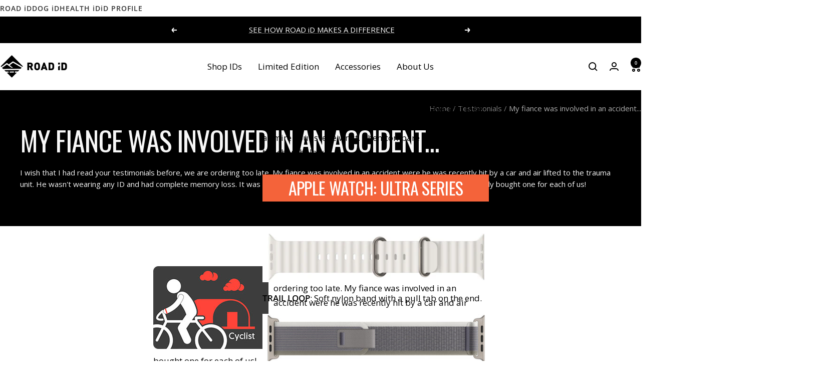

--- FILE ---
content_type: text/html; charset=utf-8
request_url: https://www.roadid.com/blogs/testimonials/my-fiance-was-involved-in-an-accident
body_size: 39554
content:
<!doctype html><html class="no-js" lang="en" dir="ltr">
  <head>
    <script>
      window.Shopify = window.Shopify || {theme: {id: 136871051354, role: 'main' } };
      window._template = {
          directory: "",
          name: "article",
          suffix: ""
      };
    </script>
    <script type="module" blocking="render" fetchpriority="high" src="https://cdn.intelligems.io/esm/d9a5409e3895/bundle.js" async></script>
    <meta charset="utf-8">
    <meta name="viewport" content="width=device-width, initial-scale=1.0, height=device-height, minimum-scale=1.0, maximum-scale=1.0">
    <meta name="theme-color" content="#ffffff">

    <title>My fiance was involved in an accident...</title><meta name="description" content="I wish that I had read your testimonials before, we are ordering too late. My fiance was involved in an accident were he was recently hit by a car and air lifted to the trauma unit. He wasn&#39;t wearing any ID and had complete memory loss. It was so traumatic. I saw your ad in a Bicycling Magazine and immediately bought o"><link rel="canonical" href="https://www.roadid.com/blogs/testimonials/my-fiance-was-involved-in-an-accident"><link rel="shortcut icon" href="//www.roadid.com/cdn/shop/files/RoadID_Favicon.png?v=1613571819&width=96" type="image/png"><link rel="preconnect" href="https://cdn.shopify.com">
    <link rel="dns-prefetch" href="https://productreviews.shopifycdn.com">
    <link rel="dns-prefetch" href="https://www.google-analytics.com"><link rel="preconnect" href="https://fonts.shopifycdn.com" crossorigin><link rel="preload" as="style" href="//www.roadid.com/cdn/shop/t/468/assets/theme.css?v=89255089013815494301757701630">
    <link rel="preload" as="style" href="//www.roadid.com/cdn/shop/t/468/assets/rid-theme.css?v=75719554566272421341767632089">
    <link rel="preload" as="script" href="//www.roadid.com/cdn/shop/t/468/assets/vendor.js?v=32643890569905814191747309097">
    <link rel="preload" as="script" href="//www.roadid.com/cdn/shop/t/468/assets/theme.js?v=44468328596382255521753270872">
    <link rel="preload" as="script" href="//www.roadid.com/cdn/shop/t/468/assets/rid-theme.js?v=172464316051554153011764873053"><meta property="og:type" content="article">
  <meta property="og:title" content="My fiance was involved in an accident..."><meta property="og:image" content="http://www.roadid.com/cdn/shop/files/road-id-logo-vertical_7d9d4b8b-dfd6-4230-b9ac-12c11783bb3d.png?v=1650547543&width=1024">
  <meta property="og:image:secure_url" content="https://www.roadid.com/cdn/shop/files/road-id-logo-vertical_7d9d4b8b-dfd6-4230-b9ac-12c11783bb3d.png?v=1650547543&width=1024">
  <meta property="og:image:width" content="800">
  <meta property="og:image:height" content="800"><meta property="og:description" content="I wish that I had read your testimonials before, we are ordering too late. My fiance was involved in an accident were he was recently hit by a car and air lifted to the trauma unit. He wasn&#39;t wearing any ID and had complete memory loss. It was so traumatic. I saw your ad in a Bicycling Magazine and immediately bought o"><meta property="og:url" content="https://www.roadid.com/blogs/testimonials/my-fiance-was-involved-in-an-accident">
<meta property="og:site_name" content="ROAD iD"><meta name="twitter:card" content="summary"><meta name="twitter:title" content="My fiance was involved in an accident...">
  <meta name="twitter:description" content="I wish that I had read your testimonials before, we are ordering too late. My fiance was involved in an accident were he was recently hit by a car and air lifted to the trauma unit. He wasn&#39;t wearing any ID and had complete memory loss. It was so traumatic. I saw your ad in a Bicycling Magazine and immediately bought one for each of us!"><meta name="twitter:image" content="https://www.roadid.com/cdn/shop/files/road-id-logo-vertical_7d9d4b8b-dfd6-4230-b9ac-12c11783bb3d.png?v=1650547543&width=1200">
  <meta name="twitter:image:alt" content="">
    <script type="application/ld+json">{"@context":"http:\/\/schema.org\/","@id":"\/blogs\/testimonials\/my-fiance-was-involved-in-an-accident#article","@type":"Article","mainEntityOfPage":{"@type":"WebPage","@id":"https:\/\/www.roadid.com\/blogs\/testimonials\/my-fiance-was-involved-in-an-accident"},"articleBody":"I wish that I had read your testimonials before, we are ordering too late. My fiance was involved in an accident were he was recently hit by a car and air lifted to the trauma unit. He wasn't wearing any ID and had complete memory loss. It was so traumatic. I saw your ad in a Bicycling Magazine and immediately bought one for each of us!- Patricia .B from Calabasas, CA","headline":"My fiance was involved in an accident...","description":"I wish that I had read your testimonials before, we are ordering too late. My fiance was involved in an accident were he was recently hit by a car and air lifted to the trauma unit. He wasn't wearing any ID and had complete memory loss. It was so traumatic. I saw your ad in a Bicycling Magazine and immediately bought one for each of us!","datePublished":"2021-05-03T09:52:22-04:00","dateModified":"2021-05-21T13:28:06-04:00","author":{"@type":"Person","name":"ROAD iD Staff"},"publisher":{"@type":"Organization","name":"ROAD iD"}}</script><script type="application/ld+json">
  {
    "@context": "https://schema.org",
    "@type": "BreadcrumbList",
    "itemListElement": [{
        "@type": "ListItem",
        "position": 1,
        "name": "Home",
        "item": "https://www.roadid.com"
      },{
            "@type": "ListItem",
            "position": 2,
            "name": "Testimonials",
            "item": "https://www.roadid.com/blogs/testimonials"
          }, {
            "@type": "ListItem",
            "position": 3,
            "name": "Testimonials",
            "item": "https://www.roadid.com/blogs/testimonials/my-fiance-was-involved-in-an-accident"
          }]
  }
</script>
    <link rel="preload" href="//www.roadid.com/cdn/fonts/oswald/oswald_n4.7760ed7a63e536050f64bb0607ff70ce07a480bd.woff2" as="font" type="font/woff2" crossorigin><link rel="preload" href="//www.roadid.com/cdn/fonts/open_sans/opensans_n4.c32e4d4eca5273f6d4ee95ddf54b5bbb75fc9b61.woff2" as="font" type="font/woff2" crossorigin><style>
  /* Typography (heading) */
  @font-face {
  font-family: Oswald;
  font-weight: 400;
  font-style: normal;
  font-display: swap;
  src: url("//www.roadid.com/cdn/fonts/oswald/oswald_n4.7760ed7a63e536050f64bb0607ff70ce07a480bd.woff2") format("woff2"),
       url("//www.roadid.com/cdn/fonts/oswald/oswald_n4.ae5e497f60fc686568afe76e9ff1872693c533e9.woff") format("woff");
}

/* Typography (body) */
  @font-face {
  font-family: "Open Sans";
  font-weight: 400;
  font-style: normal;
  font-display: swap;
  src: url("//www.roadid.com/cdn/fonts/open_sans/opensans_n4.c32e4d4eca5273f6d4ee95ddf54b5bbb75fc9b61.woff2") format("woff2"),
       url("//www.roadid.com/cdn/fonts/open_sans/opensans_n4.5f3406f8d94162b37bfa232b486ac93ee892406d.woff") format("woff");
}

@font-face {
  font-family: "Open Sans";
  font-weight: 400;
  font-style: italic;
  font-display: swap;
  src: url("//www.roadid.com/cdn/fonts/open_sans/opensans_i4.6f1d45f7a46916cc95c694aab32ecbf7509cbf33.woff2") format("woff2"),
       url("//www.roadid.com/cdn/fonts/open_sans/opensans_i4.4efaa52d5a57aa9a57c1556cc2b7465d18839daa.woff") format("woff");
}

@font-face {
  font-family: "Open Sans";
  font-weight: 600;
  font-style: normal;
  font-display: swap;
  src: url("//www.roadid.com/cdn/fonts/open_sans/opensans_n6.15aeff3c913c3fe570c19cdfeed14ce10d09fb08.woff2") format("woff2"),
       url("//www.roadid.com/cdn/fonts/open_sans/opensans_n6.14bef14c75f8837a87f70ce22013cb146ee3e9f3.woff") format("woff");
}

@font-face {
  font-family: "Open Sans";
  font-weight: 600;
  font-style: italic;
  font-display: swap;
  src: url("//www.roadid.com/cdn/fonts/open_sans/opensans_i6.828bbc1b99433eacd7d50c9f0c1bfe16f27b89a3.woff2") format("woff2"),
       url("//www.roadid.com/cdn/fonts/open_sans/opensans_i6.a79e1402e2bbd56b8069014f43ff9c422c30d057.woff") format("woff");
}

:root {--heading-color: 0, 0, 0;
    --text-color: 0, 0, 0;
    --background: 255, 255, 255;
    --secondary-background: 245, 245, 245;
    --border-color: 217, 217, 217;
    --border-color-darker: 153, 153, 153;
    --success-color: 60, 110, 113;
    --success-background: 216, 226, 227;
    --error-color: 222, 42, 42;
    --error-background: 253, 240, 240;
    --primary-button-background: 0, 0, 0;
    --primary-button-text-color: 255, 255, 255;
    --secondary-button-background: 255, 255, 255;
    --secondary-button-text-color: 0, 0, 0;
    --product-star-rating: 246, 164, 41;
    --product-on-sale-accent: 222, 43, 43;
    --product-sold-out-accent: 91, 91, 91;
    --product-custom-label-background: 5, 30, 56;
    --product-custom-label-text-color: 255, 255, 255;
    --product-custom-label-2-background: 46, 158, 123;
    --product-custom-label-2-text-color: 255, 255, 255;
    --product-low-stock-text-color: 222, 43, 43;
    --product-in-stock-text-color: 46, 158, 123;
    --loading-bar-background: 0, 0, 0;

    /* We duplicate some "base" colors as root colors, which is useful to use on drawer elements or popover without. Those should not be overridden to avoid issues */
    --root-heading-color: 0, 0, 0;
    --root-text-color: 0, 0, 0;
    --root-background: 255, 255, 255;
    --root-border-color: 217, 217, 217;
    --root-primary-button-background: 0, 0, 0;
    --root-primary-button-text-color: 255, 255, 255;

    --base-font-size: 17px;
    --heading-font-family: Oswald, sans-serif;
    --heading-font-weight: 400;
    --heading-font-style: normal;
    --heading-text-transform: uppercase;
    --text-font-family: "Open Sans", sans-serif;
    --text-font-weight: 400;
    --text-font-style: normal;
    --text-font-bold-weight: 600;

    /* Typography (font size) */
    --heading-xxsmall-font-size: 11px;
    --heading-xsmall-font-size: 11px;
    --heading-small-font-size: 13px;
    --heading-large-font-size: 40px;
    --heading-h1-font-size: 40px;
    --heading-h2-font-size: 32px;
    --heading-h3-font-size: 28px;
    --heading-h4-font-size: 26px;
    --heading-h5-font-size: 22px;
    --heading-h6-font-size: 18px;

    /* Control the look and feel of the theme by changing radius of various elements */
    --button-border-radius: 0px;
    --block-border-radius: 0px;
    --block-border-radius-reduced: 0px;
    --color-swatch-border-radius: 100%;

    /* Button size */
    --button-height: 48px;
    --button-small-height: 40px;

    /* Form related */
    --form-input-field-height: 48px;
    --form-input-gap: 16px;
    --form-submit-margin: 24px;

    /* Product listing related variables */
    --product-list-block-spacing: 32px;

    /* Video related */
    --play-button-background: 255, 255, 255;
    --play-button-arrow: 0, 0, 0;

    /* RTL support */
    --transform-logical-flip: 1;
    --transform-origin-start: left;
    --transform-origin-end: right;

    /* Other */
    --zoom-cursor-svg-url: url(//www.roadid.com/cdn/shop/t/468/assets/zoom-cursor.svg?v=160957727165764838921755092013);
    --arrow-right-svg-url: url(//www.roadid.com/cdn/shop/t/468/assets/arrow-right.svg?v=70871338000329279091747309096);
    --arrow-left-svg-url: url(//www.roadid.com/cdn/shop/t/468/assets/arrow-left.svg?v=176537643540911574551747309095);

    /* Some useful variables that we can reuse in our CSS. Some explanation are needed for some of them:
       - container-max-width-minus-gutters: represents the container max width without the edge gutters
       - container-outer-width: considering the screen width, represent all the space outside the container
       - container-outer-margin: same as container-outer-width but get set to 0 inside a container
       - container-inner-width: the effective space inside the container (minus gutters)
       - grid-column-width: represents the width of a single column of the grid
       - vertical-breather: this is a variable that defines the global "spacing" between sections, and inside the section
                            to create some "breath" and minimum spacing
     */
    --container-max-width: 1600px;
    --container-gutter: 24px;
    --container-max-width-minus-gutters: calc(var(--container-max-width) - (var(--container-gutter)) * 2);
    --container-outer-width: max(calc((100vw - var(--container-max-width-minus-gutters)) / 2), var(--container-gutter));
    --container-outer-margin: var(--container-outer-width);
    --container-inner-width: calc(100vw - var(--container-outer-width) * 2);

    --grid-column-count: 10;
    --grid-gap: 24px;
    --grid-column-width: calc((100vw - var(--container-outer-width) * 2 - var(--grid-gap) * (var(--grid-column-count) - 1)) / var(--grid-column-count));

    --vertical-breather: 36px;
    --vertical-breather-tight: 36px;

    /* Shopify related variables */
    --payment-terms-background-color: #ffffff;
    
    /* ROADiD Specific Variables */
    --id-atc-button-color: #000000;
    --id-atc-button-text-color: #fff;
  }

  @media screen and (min-width: 741px) {
    :root {
      --container-gutter: 40px;
      --grid-column-count: 20;
      --vertical-breather: 48px;
      --vertical-breather-tight: 48px;

      /* Typography (font size) */
      --heading-xsmall-font-size: 13px;
      --heading-small-font-size: 14px;
      --heading-large-font-size: 58px;
      --heading-h1-font-size: 58px;
      --heading-h2-font-size: 44px;
      --heading-h3-font-size: 36px;
      --heading-h4-font-size: 28px;
      --heading-h5-font-size: 22px;
      --heading-h6-font-size: 20px;

      /* Form related */
      --form-input-field-height: 52px;
      --form-submit-margin: 32px;

      /* Button size */
      --button-height: 52px;
      --button-small-height: 44px;
    }
  }

  @media screen and (min-width: 1200px) {
    :root {
      --vertical-breather: 64px;
      --vertical-breather-tight: 48px;
      --product-list-block-spacing: 48px;

      /* Typography */
      --heading-large-font-size: 72px;
      --heading-h1-font-size: 62px;
      --heading-h2-font-size: 54px;
      --heading-h3-font-size: 40px;
      --heading-h4-font-size: 34px;
      --heading-h5-font-size: 26px;
      --heading-h6-font-size: 18px;
    }
  }

  @media screen and (min-width: 1600px) {
    :root {
      --vertical-breather: 64px;
      --vertical-breather-tight: 48px;
    }
  }
</style>
    <script>
  // This allows to expose several variables to the global scope, to be used in scripts
  window.themeVariables = {
    settings: {
      direction: "ltr",
      pageType: "article",
      cartCount: 0,
      moneyFormat: "${{amount}}",
      moneyWithCurrencyFormat: "${{amount}} USD",
      showVendor: false,
      discountMode: "percentage",
      currencyCodeEnabled: false,
      cartType: "drawer",
      cartCurrency: "USD",
      mobileZoomFactor: 2.5
    },

    routes: {
      host: "www.roadid.com",
      rootUrl: "\/",
      rootUrlWithoutSlash: '',
      cartUrl: "\/cart",
      cartAddUrl: "\/cart\/add",
      cartChangeUrl: "\/cart\/change",
      searchUrl: "\/search",
      predictiveSearchUrl: "\/search\/suggest",
      productRecommendationsUrl: "\/recommendations\/products"
    },

    strings: {
      accessibilityDelete: "Delete",
      accessibilityClose: "Close",
      collectionSoldOut: "Sold out",
      collectionDiscount: "Save @savings@",
      productSalePrice: "Sale price",
      productRegularPrice: "Regular price",
      productFormUnavailable: "Unavailable",
      productFormSoldOut: "Sold out",
      productFormPreOrder: "Pre-order",
      productFormAddToCart: "Add to cart",
      searchNoResults: "No results could be found.",
      searchNewSearch: "New search",
      searchProducts: "Products",
      searchArticles: "Journal",
      searchPages: "Pages",
      searchCollections: "Collections",
      cartViewCart: "View cart",
      cartItemAdded: "Item added to your cart!",
      cartItemAddedShort: "Added to your cart!",
      cartAddOrderNote: "Add order note",
      cartEditOrderNote: "Edit order note",
      shippingEstimatorNoResults: "Sorry, we do not ship to your address.",
      shippingEstimatorOneResult: "There is one shipping rate for your address:",
      shippingEstimatorMultipleResults: "There are several shipping rates for your address:",
      shippingEstimatorError: "One or more error occurred while retrieving shipping rates:"
    },

    libs: {
      flickity: "\/\/www.roadid.com\/cdn\/shop\/t\/468\/assets\/flickity.js?v=141452523587318531741752594377",
      photoswipe: "\/\/www.roadid.com\/cdn\/shop\/t\/468\/assets\/photoswipe.js?v=132268647426145925301747309098",
      qrCode: "\/\/www.roadid.com\/cdn\/shopifycloud\/storefront\/assets\/themes_support\/vendor\/qrcode-3f2b403b.js"
    },

    breakpoints: {
      phone: 'screen and (max-width: 740px)',
      tablet: 'screen and (min-width: 741px) and (max-width: 999px)',
      tabletAndUp: 'screen and (min-width: 741px)',
      pocket: 'screen and (max-width: 999px)',
      lap: 'screen and (min-width: 1000px) and (max-width: 1199px)',
      lapAndUp: 'screen and (min-width: 1000px)',
      desktop: 'screen and (min-width: 1200px)',
      wide: 'screen and (min-width: 1400px)'
    }
  };

  window.addEventListener('pageshow', async () => {
    const cartContent = await (await fetch(`${window.themeVariables.routes.cartUrl}.js`, {cache: 'reload'})).json();
    document.documentElement.dispatchEvent(new CustomEvent('cart:refresh', {detail: {cart: cartContent}}));
  });

  if ('noModule' in HTMLScriptElement.prototype) {
    // Old browsers (like IE) that does not support module will be considered as if not executing JS at all
    document.documentElement.className = document.documentElement.className.replace('no-js', 'js');

    requestAnimationFrame(() => {
      const viewportHeight = (window.visualViewport ? window.visualViewport.height : document.documentElement.clientHeight);
      document.documentElement.style.setProperty('--window-height',viewportHeight + 'px');
    });
  }</script>

    <link rel="stylesheet" href="//www.roadid.com/cdn/shop/t/468/assets/theme.css?v=89255089013815494301757701630">
    <link rel="stylesheet" href="//www.roadid.com/cdn/shop/t/468/assets/rid-theme.css?v=75719554566272421341767632089">

    <script src="//www.roadid.com/cdn/shop/t/468/assets/vendor.js?v=32643890569905814191747309097" defer></script>
    <script src="//www.roadid.com/cdn/shop/t/468/assets/theme.js?v=44468328596382255521753270872" defer></script>
    <script src="//www.roadid.com/cdn/shop/t/468/assets/rid-theme.js?v=172464316051554153011764873053" defer></script>
    <script src="//www.roadid.com/cdn/shop/t/468/assets/custom.js?v=167639537848865775061747309097" defer></script>

    <script>window.performance && window.performance.mark && window.performance.mark('shopify.content_for_header.start');</script><meta name="google-site-verification" content="1IEf9aEvUnpZaIPhL3ycJHNJrYPwmcKiNLCDTLfLvr8">
<meta name="google-site-verification" content="mTbFeZhkbRNIBwsM7qz-OqYYToR3yv6DAZf2MN2bjD4">
<meta name="facebook-domain-verification" content="kqyxi3jd78579xgmvl9ux85ccy49wu">
<meta id="shopify-digital-wallet" name="shopify-digital-wallet" content="/20179999/digital_wallets/dialog">
<meta name="shopify-checkout-api-token" content="6ce71e74c132af196b9886b7374631fc">
<meta id="in-context-paypal-metadata" data-shop-id="20179999" data-venmo-supported="true" data-environment="production" data-locale="en_US" data-paypal-v4="true" data-currency="USD">
<link rel="alternate" type="application/atom+xml" title="Feed" href="/blogs/testimonials.atom" />
<script async="async" src="/checkouts/internal/preloads.js?locale=en-US"></script>
<link rel="preconnect" href="https://shop.app" crossorigin="anonymous">
<script async="async" src="https://shop.app/checkouts/internal/preloads.js?locale=en-US&shop_id=20179999" crossorigin="anonymous"></script>
<script id="apple-pay-shop-capabilities" type="application/json">{"shopId":20179999,"countryCode":"US","currencyCode":"USD","merchantCapabilities":["supports3DS"],"merchantId":"gid:\/\/shopify\/Shop\/20179999","merchantName":"ROAD iD","requiredBillingContactFields":["postalAddress","email"],"requiredShippingContactFields":["postalAddress","email"],"shippingType":"shipping","supportedNetworks":["visa","masterCard","amex","discover","elo","jcb"],"total":{"type":"pending","label":"ROAD iD","amount":"1.00"},"shopifyPaymentsEnabled":true,"supportsSubscriptions":true}</script>
<script id="shopify-features" type="application/json">{"accessToken":"6ce71e74c132af196b9886b7374631fc","betas":["rich-media-storefront-analytics"],"domain":"www.roadid.com","predictiveSearch":true,"shopId":20179999,"locale":"en"}</script>
<script>var Shopify = Shopify || {};
Shopify.shop = "roadid-retail.myshopify.com";
Shopify.locale = "en";
Shopify.currency = {"active":"USD","rate":"1.0"};
Shopify.country = "US";
Shopify.theme = {"name":"Main (B) | Evergreen","id":136871051354,"schema_name":"Focal","schema_version":"12.6.1","theme_store_id":null,"role":"main"};
Shopify.theme.handle = "null";
Shopify.theme.style = {"id":null,"handle":null};
Shopify.cdnHost = "www.roadid.com/cdn";
Shopify.routes = Shopify.routes || {};
Shopify.routes.root = "/";</script>
<script type="module">!function(o){(o.Shopify=o.Shopify||{}).modules=!0}(window);</script>
<script>!function(o){function n(){var o=[];function n(){o.push(Array.prototype.slice.apply(arguments))}return n.q=o,n}var t=o.Shopify=o.Shopify||{};t.loadFeatures=n(),t.autoloadFeatures=n()}(window);</script>
<script>
  window.ShopifyPay = window.ShopifyPay || {};
  window.ShopifyPay.apiHost = "shop.app\/pay";
  window.ShopifyPay.redirectState = null;
</script>
<script id="shop-js-analytics" type="application/json">{"pageType":"article"}</script>
<script defer="defer" async type="module" src="//www.roadid.com/cdn/shopifycloud/shop-js/modules/v2/client.init-shop-cart-sync_BT-GjEfc.en.esm.js"></script>
<script defer="defer" async type="module" src="//www.roadid.com/cdn/shopifycloud/shop-js/modules/v2/chunk.common_D58fp_Oc.esm.js"></script>
<script defer="defer" async type="module" src="//www.roadid.com/cdn/shopifycloud/shop-js/modules/v2/chunk.modal_xMitdFEc.esm.js"></script>
<script type="module">
  await import("//www.roadid.com/cdn/shopifycloud/shop-js/modules/v2/client.init-shop-cart-sync_BT-GjEfc.en.esm.js");
await import("//www.roadid.com/cdn/shopifycloud/shop-js/modules/v2/chunk.common_D58fp_Oc.esm.js");
await import("//www.roadid.com/cdn/shopifycloud/shop-js/modules/v2/chunk.modal_xMitdFEc.esm.js");

  window.Shopify.SignInWithShop?.initShopCartSync?.({"fedCMEnabled":true,"windoidEnabled":true});

</script>
<script>
  window.Shopify = window.Shopify || {};
  if (!window.Shopify.featureAssets) window.Shopify.featureAssets = {};
  window.Shopify.featureAssets['shop-js'] = {"shop-cart-sync":["modules/v2/client.shop-cart-sync_DZOKe7Ll.en.esm.js","modules/v2/chunk.common_D58fp_Oc.esm.js","modules/v2/chunk.modal_xMitdFEc.esm.js"],"init-fed-cm":["modules/v2/client.init-fed-cm_B6oLuCjv.en.esm.js","modules/v2/chunk.common_D58fp_Oc.esm.js","modules/v2/chunk.modal_xMitdFEc.esm.js"],"shop-cash-offers":["modules/v2/client.shop-cash-offers_D2sdYoxE.en.esm.js","modules/v2/chunk.common_D58fp_Oc.esm.js","modules/v2/chunk.modal_xMitdFEc.esm.js"],"shop-login-button":["modules/v2/client.shop-login-button_QeVjl5Y3.en.esm.js","modules/v2/chunk.common_D58fp_Oc.esm.js","modules/v2/chunk.modal_xMitdFEc.esm.js"],"pay-button":["modules/v2/client.pay-button_DXTOsIq6.en.esm.js","modules/v2/chunk.common_D58fp_Oc.esm.js","modules/v2/chunk.modal_xMitdFEc.esm.js"],"shop-button":["modules/v2/client.shop-button_DQZHx9pm.en.esm.js","modules/v2/chunk.common_D58fp_Oc.esm.js","modules/v2/chunk.modal_xMitdFEc.esm.js"],"avatar":["modules/v2/client.avatar_BTnouDA3.en.esm.js"],"init-windoid":["modules/v2/client.init-windoid_CR1B-cfM.en.esm.js","modules/v2/chunk.common_D58fp_Oc.esm.js","modules/v2/chunk.modal_xMitdFEc.esm.js"],"init-shop-for-new-customer-accounts":["modules/v2/client.init-shop-for-new-customer-accounts_C_vY_xzh.en.esm.js","modules/v2/client.shop-login-button_QeVjl5Y3.en.esm.js","modules/v2/chunk.common_D58fp_Oc.esm.js","modules/v2/chunk.modal_xMitdFEc.esm.js"],"init-shop-email-lookup-coordinator":["modules/v2/client.init-shop-email-lookup-coordinator_BI7n9ZSv.en.esm.js","modules/v2/chunk.common_D58fp_Oc.esm.js","modules/v2/chunk.modal_xMitdFEc.esm.js"],"init-shop-cart-sync":["modules/v2/client.init-shop-cart-sync_BT-GjEfc.en.esm.js","modules/v2/chunk.common_D58fp_Oc.esm.js","modules/v2/chunk.modal_xMitdFEc.esm.js"],"shop-toast-manager":["modules/v2/client.shop-toast-manager_DiYdP3xc.en.esm.js","modules/v2/chunk.common_D58fp_Oc.esm.js","modules/v2/chunk.modal_xMitdFEc.esm.js"],"init-customer-accounts":["modules/v2/client.init-customer-accounts_D9ZNqS-Q.en.esm.js","modules/v2/client.shop-login-button_QeVjl5Y3.en.esm.js","modules/v2/chunk.common_D58fp_Oc.esm.js","modules/v2/chunk.modal_xMitdFEc.esm.js"],"init-customer-accounts-sign-up":["modules/v2/client.init-customer-accounts-sign-up_iGw4briv.en.esm.js","modules/v2/client.shop-login-button_QeVjl5Y3.en.esm.js","modules/v2/chunk.common_D58fp_Oc.esm.js","modules/v2/chunk.modal_xMitdFEc.esm.js"],"shop-follow-button":["modules/v2/client.shop-follow-button_CqMgW2wH.en.esm.js","modules/v2/chunk.common_D58fp_Oc.esm.js","modules/v2/chunk.modal_xMitdFEc.esm.js"],"checkout-modal":["modules/v2/client.checkout-modal_xHeaAweL.en.esm.js","modules/v2/chunk.common_D58fp_Oc.esm.js","modules/v2/chunk.modal_xMitdFEc.esm.js"],"shop-login":["modules/v2/client.shop-login_D91U-Q7h.en.esm.js","modules/v2/chunk.common_D58fp_Oc.esm.js","modules/v2/chunk.modal_xMitdFEc.esm.js"],"lead-capture":["modules/v2/client.lead-capture_BJmE1dJe.en.esm.js","modules/v2/chunk.common_D58fp_Oc.esm.js","modules/v2/chunk.modal_xMitdFEc.esm.js"],"payment-terms":["modules/v2/client.payment-terms_Ci9AEqFq.en.esm.js","modules/v2/chunk.common_D58fp_Oc.esm.js","modules/v2/chunk.modal_xMitdFEc.esm.js"]};
</script>
<script>(function() {
  var isLoaded = false;
  function asyncLoad() {
    if (isLoaded) return;
    isLoaded = true;
    var urls = ["https:\/\/cdn.verifypass.com\/seller\/launcher.js?shop=roadid-retail.myshopify.com","https:\/\/upx.provenpixel.com\/shopify.js.php?shop=roadid-retail.myshopify.com","https:\/\/config.gorgias.chat\/bundle-loader\/01GYCBV704DC98N2NVE4T49JYM?source=shopify1click\u0026shop=roadid-retail.myshopify.com","https:\/\/cdn.attn.tv\/roadid\/dtag.js?shop=roadid-retail.myshopify.com","https:\/\/cdn.9gtb.com\/loader.js?g_cvt_id=66b2b38c-562e-4a65-8dea-fea41f7f25af\u0026shop=roadid-retail.myshopify.com"];
    for (var i = 0; i < urls.length; i++) {
      var s = document.createElement('script');
      s.type = 'text/javascript';
      s.async = true;
      s.src = urls[i];
      var x = document.getElementsByTagName('script')[0];
      x.parentNode.insertBefore(s, x);
    }
  };
  if(window.attachEvent) {
    window.attachEvent('onload', asyncLoad);
  } else {
    window.addEventListener('load', asyncLoad, false);
  }
})();</script>
<script id="__st">var __st={"a":20179999,"offset":-18000,"reqid":"bc259ad6-f7e6-432f-aa3c-78e20a24072f-1769182952","pageurl":"www.roadid.com\/blogs\/testimonials\/my-fiance-was-involved-in-an-accident","s":"articles-555543593050","u":"bb10d3f0d0b0","p":"article","rtyp":"article","rid":555543593050};</script>
<script>window.ShopifyPaypalV4VisibilityTracking = true;</script>
<script id="captcha-bootstrap">!function(){'use strict';const t='contact',e='account',n='new_comment',o=[[t,t],['blogs',n],['comments',n],[t,'customer']],c=[[e,'customer_login'],[e,'guest_login'],[e,'recover_customer_password'],[e,'create_customer']],r=t=>t.map((([t,e])=>`form[action*='/${t}']:not([data-nocaptcha='true']) input[name='form_type'][value='${e}']`)).join(','),a=t=>()=>t?[...document.querySelectorAll(t)].map((t=>t.form)):[];function s(){const t=[...o],e=r(t);return a(e)}const i='password',u='form_key',d=['recaptcha-v3-token','g-recaptcha-response','h-captcha-response',i],f=()=>{try{return window.sessionStorage}catch{return}},m='__shopify_v',_=t=>t.elements[u];function p(t,e,n=!1){try{const o=window.sessionStorage,c=JSON.parse(o.getItem(e)),{data:r}=function(t){const{data:e,action:n}=t;return t[m]||n?{data:e,action:n}:{data:t,action:n}}(c);for(const[e,n]of Object.entries(r))t.elements[e]&&(t.elements[e].value=n);n&&o.removeItem(e)}catch(o){console.error('form repopulation failed',{error:o})}}const l='form_type',E='cptcha';function T(t){t.dataset[E]=!0}const w=window,h=w.document,L='Shopify',v='ce_forms',y='captcha';let A=!1;((t,e)=>{const n=(g='f06e6c50-85a8-45c8-87d0-21a2b65856fe',I='https://cdn.shopify.com/shopifycloud/storefront-forms-hcaptcha/ce_storefront_forms_captcha_hcaptcha.v1.5.2.iife.js',D={infoText:'Protected by hCaptcha',privacyText:'Privacy',termsText:'Terms'},(t,e,n)=>{const o=w[L][v],c=o.bindForm;if(c)return c(t,g,e,D).then(n);var r;o.q.push([[t,g,e,D],n]),r=I,A||(h.body.append(Object.assign(h.createElement('script'),{id:'captcha-provider',async:!0,src:r})),A=!0)});var g,I,D;w[L]=w[L]||{},w[L][v]=w[L][v]||{},w[L][v].q=[],w[L][y]=w[L][y]||{},w[L][y].protect=function(t,e){n(t,void 0,e),T(t)},Object.freeze(w[L][y]),function(t,e,n,w,h,L){const[v,y,A,g]=function(t,e,n){const i=e?o:[],u=t?c:[],d=[...i,...u],f=r(d),m=r(i),_=r(d.filter((([t,e])=>n.includes(e))));return[a(f),a(m),a(_),s()]}(w,h,L),I=t=>{const e=t.target;return e instanceof HTMLFormElement?e:e&&e.form},D=t=>v().includes(t);t.addEventListener('submit',(t=>{const e=I(t);if(!e)return;const n=D(e)&&!e.dataset.hcaptchaBound&&!e.dataset.recaptchaBound,o=_(e),c=g().includes(e)&&(!o||!o.value);(n||c)&&t.preventDefault(),c&&!n&&(function(t){try{if(!f())return;!function(t){const e=f();if(!e)return;const n=_(t);if(!n)return;const o=n.value;o&&e.removeItem(o)}(t);const e=Array.from(Array(32),(()=>Math.random().toString(36)[2])).join('');!function(t,e){_(t)||t.append(Object.assign(document.createElement('input'),{type:'hidden',name:u})),t.elements[u].value=e}(t,e),function(t,e){const n=f();if(!n)return;const o=[...t.querySelectorAll(`input[type='${i}']`)].map((({name:t})=>t)),c=[...d,...o],r={};for(const[a,s]of new FormData(t).entries())c.includes(a)||(r[a]=s);n.setItem(e,JSON.stringify({[m]:1,action:t.action,data:r}))}(t,e)}catch(e){console.error('failed to persist form',e)}}(e),e.submit())}));const S=(t,e)=>{t&&!t.dataset[E]&&(n(t,e.some((e=>e===t))),T(t))};for(const o of['focusin','change'])t.addEventListener(o,(t=>{const e=I(t);D(e)&&S(e,y())}));const B=e.get('form_key'),M=e.get(l),P=B&&M;t.addEventListener('DOMContentLoaded',(()=>{const t=y();if(P)for(const e of t)e.elements[l].value===M&&p(e,B);[...new Set([...A(),...v().filter((t=>'true'===t.dataset.shopifyCaptcha))])].forEach((e=>S(e,t)))}))}(h,new URLSearchParams(w.location.search),n,t,e,['guest_login'])})(!0,!0)}();</script>
<script integrity="sha256-4kQ18oKyAcykRKYeNunJcIwy7WH5gtpwJnB7kiuLZ1E=" data-source-attribution="shopify.loadfeatures" defer="defer" src="//www.roadid.com/cdn/shopifycloud/storefront/assets/storefront/load_feature-a0a9edcb.js" crossorigin="anonymous"></script>
<script crossorigin="anonymous" defer="defer" src="//www.roadid.com/cdn/shopifycloud/storefront/assets/shopify_pay/storefront-65b4c6d7.js?v=20250812"></script>
<script data-source-attribution="shopify.dynamic_checkout.dynamic.init">var Shopify=Shopify||{};Shopify.PaymentButton=Shopify.PaymentButton||{isStorefrontPortableWallets:!0,init:function(){window.Shopify.PaymentButton.init=function(){};var t=document.createElement("script");t.src="https://www.roadid.com/cdn/shopifycloud/portable-wallets/latest/portable-wallets.en.js",t.type="module",document.head.appendChild(t)}};
</script>
<script data-source-attribution="shopify.dynamic_checkout.buyer_consent">
  function portableWalletsHideBuyerConsent(e){var t=document.getElementById("shopify-buyer-consent"),n=document.getElementById("shopify-subscription-policy-button");t&&n&&(t.classList.add("hidden"),t.setAttribute("aria-hidden","true"),n.removeEventListener("click",e))}function portableWalletsShowBuyerConsent(e){var t=document.getElementById("shopify-buyer-consent"),n=document.getElementById("shopify-subscription-policy-button");t&&n&&(t.classList.remove("hidden"),t.removeAttribute("aria-hidden"),n.addEventListener("click",e))}window.Shopify?.PaymentButton&&(window.Shopify.PaymentButton.hideBuyerConsent=portableWalletsHideBuyerConsent,window.Shopify.PaymentButton.showBuyerConsent=portableWalletsShowBuyerConsent);
</script>
<script data-source-attribution="shopify.dynamic_checkout.cart.bootstrap">document.addEventListener("DOMContentLoaded",(function(){function t(){return document.querySelector("shopify-accelerated-checkout-cart, shopify-accelerated-checkout")}if(t())Shopify.PaymentButton.init();else{new MutationObserver((function(e,n){t()&&(Shopify.PaymentButton.init(),n.disconnect())})).observe(document.body,{childList:!0,subtree:!0})}}));
</script>
<link id="shopify-accelerated-checkout-styles" rel="stylesheet" media="screen" href="https://www.roadid.com/cdn/shopifycloud/portable-wallets/latest/accelerated-checkout-backwards-compat.css" crossorigin="anonymous">
<style id="shopify-accelerated-checkout-cart">
        #shopify-buyer-consent {
  margin-top: 1em;
  display: inline-block;
  width: 100%;
}

#shopify-buyer-consent.hidden {
  display: none;
}

#shopify-subscription-policy-button {
  background: none;
  border: none;
  padding: 0;
  text-decoration: underline;
  font-size: inherit;
  cursor: pointer;
}

#shopify-subscription-policy-button::before {
  box-shadow: none;
}

      </style>

<script>window.performance && window.performance.mark && window.performance.mark('shopify.content_for_header.end');</script>
  <!-- BEGIN app block: shopify://apps/consentmo-gdpr/blocks/gdpr_cookie_consent/4fbe573f-a377-4fea-9801-3ee0858cae41 -->


<!-- END app block --><!-- BEGIN app block: shopify://apps/klaviyo-email-marketing-sms/blocks/klaviyo-onsite-embed/2632fe16-c075-4321-a88b-50b567f42507 -->












  <script async src="https://static.klaviyo.com/onsite/js/JC5tFD/klaviyo.js?company_id=JC5tFD"></script>
  <script>!function(){if(!window.klaviyo){window._klOnsite=window._klOnsite||[];try{window.klaviyo=new Proxy({},{get:function(n,i){return"push"===i?function(){var n;(n=window._klOnsite).push.apply(n,arguments)}:function(){for(var n=arguments.length,o=new Array(n),w=0;w<n;w++)o[w]=arguments[w];var t="function"==typeof o[o.length-1]?o.pop():void 0,e=new Promise((function(n){window._klOnsite.push([i].concat(o,[function(i){t&&t(i),n(i)}]))}));return e}}})}catch(n){window.klaviyo=window.klaviyo||[],window.klaviyo.push=function(){var n;(n=window._klOnsite).push.apply(n,arguments)}}}}();</script>

  




  <script>
    window.klaviyoReviewsProductDesignMode = false
  </script>







<!-- END app block --><!-- BEGIN app block: shopify://apps/elevar-conversion-tracking/blocks/dataLayerEmbed/bc30ab68-b15c-4311-811f-8ef485877ad6 -->



<script type="module" dynamic>
  const configUrl = "/a/elevar/static/configs/807e59a7febdd66540fc1d6dca1228ba29dade9d/config.js";
  const config = (await import(configUrl)).default;
  const scriptUrl = config.script_src_app_theme_embed;

  if (scriptUrl) {
    const { handler } = await import(scriptUrl);

    await handler(
      config,
      {
        cartData: {
  marketId: "8324382810",
  attributes:{},
  cartTotal: "0.0",
  currencyCode:"USD",
  items: []
}
,
        user: {cartTotal: "0.0",
    currencyCode:"USD",customer: {},
}
,
        isOnCartPage:false,
        collectionView:null,
        searchResultsView:null,
        productView:null,
        checkoutComplete: null
      }
    );
  }
</script>


<!-- END app block --><!-- BEGIN app block: shopify://apps/xo-insert-code/blocks/insert-code-header/72017b12-3679-442e-b23c-5c62460717f5 --><!-- XO-InsertCode Header -->
	





<script type="text/javascript">
    (function(c,l,a,r,i,t,y){
        c[a]=c[a]||function(){(c[a].q=c[a].q||[]).push(arguments)};
        t=l.createElement(r);t.async=1;t.src="https://www.clarity.ms/tag/"+i;
        y=l.getElementsByTagName(r)[0];y.parentNode.insertBefore(t,y);
    })(window, document, "clarity", "script", "i94hsiynqd");
</script>
  
<script>
window.isenseRules = {};
window.isenseRules.gcm = {
    hasInitialized: false,
    ads_data_redaction: false,
    url_passthrough: false,
    storage: { ad_storage: "granted", analytics_storage: "granted", functionality_storage: "granted", personalization_storage: "granted", security_storage: "granted", wait_for_update: 500 },
}
window.isenseRules.initializeGcm = function (rules) {
  let initialState = rules.initialState;
  let analyticsBlocked = initialState === 0 || initialState === 3 || initialState === 6 || initialState === 7;
  let marketingBlocked = initialState === 0 || initialState === 2 || initialState === 5 || initialState === 7;
  let functionalityBlocked = initialState === 4 || initialState === 5 || initialState === 6 || initialState === 7;

  let gdprCache = localStorage.getItem('gdprCache') ? JSON.parse(localStorage.getItem('gdprCache')) : null;
  if (gdprCache && typeof gdprCache.updatedPreferences !== "undefined") {
    let updatedPreferences = gdprCache && typeof gdprCache.updatedPreferences !== "undefined" ? gdprCache.updatedPreferences : null;
    analyticsBlocked = parseInt(updatedPreferences.indexOf('analytics')) > -1;
    marketingBlocked = parseInt(updatedPreferences.indexOf('marketing')) > -1;
    functionalityBlocked = parseInt(updatedPreferences.indexOf('functionality')) > -1;
  }
  
  isenseRules.gcm = {
    hasInitialized: true,
    ads_data_redaction: marketingBlocked && rules.redactData,
    url_passthrough: rules.urlPassthrough,
    storage: {
      ad_storage: marketingBlocked ? "denied" : "granted",
      analytics_storage: analyticsBlocked ? "denied" : "granted",
      functionality_storage: functionalityBlocked ? "denied" : "granted",
      personalization_storage: functionalityBlocked ? "denied" : "granted",
      security_storage: "granted",
      wait_for_update: 500
    },
  };
};

window.isenseRules.initializeGcm({
  "id": "GTM-123456",
  "analyticsId": "",
  "isActive": true,
  "customEvent": true,
  "securityStorageCategory": 0,
  "redactData": true,
  "urlPassthrough": true,
  "initialState": 1
})

window.dataLayer = window.dataLayer || [];
function gtag() { window.dataLayer.push(arguments); }
isenseRules.gcm.ads_data_redaction && gtag("set", "ads_data_redaction", isenseRules.gcm.ads_data_redaction);
isenseRules.gcm.url_passthrough && gtag("set", "url_passthrough", isenseRules.gcm.url_passthrough);
gtag("consent", "default", isenseRules.gcm.storage);

// https://support.consentmo.com/en/article/elevar-integration-for-consentmo-gdpr-app-1v7y3m5/?bust=1692357505054
</script>
  
<!-- Added 3/25/24  -JF  -->

<!-- REFERSION TRACKING: BEGIN -->
<script>
! function(e, n, t, i, o, c, s, a) {
    e.TrackingSystemObject = "r", (s = n.createElement(t)).async = 1, s.src = "https://cdn.refersion.com/refersion.js", s.onload = function() {
        r.pubKey = "pub_4d211f9eb9311a5203ef";

        // Uncomment for testing?
        // r.settings.dbg_mode = true;

        r.settings.fp_off = true;

        r.initializeXDLS().then(() => {
            r.launchDefault().then(() => {

                // Send a custom  event that can be listened to later, order tracking will fire when this is loaded
                const rfsnTrackingEvent = new Event("refersion-loaded");
                document.dispatchEvent(rfsnTrackingEvent);

            })
        })
    }, (a = n.getElementsByTagName(t)[0]).parentNode.insertBefore(s, a)
}(window, document, "script");
</script>
<!-- REFERSION TRACKING: END -->
  
<script>
  var excludedURLs = ["/csr-builder"];

  function disableBarOnSpecificPage() {
    excludedURLs.forEach((url) => {
      if (location.href.indexOf(url) > -1) {
        document.head.insertAdjacentHTML("beforeend", `<style>.cc-window {display: none!important}</style>`);
      }
    });
  }

  disableBarOnSpecificPage();
</script>
  

  
<!-- End: XO-InsertCode Header -->


<!-- END app block --><script src="https://cdn.shopify.com/extensions/019be9e8-7389-72d2-90ad-753cce315171/consentmo-gdpr-595/assets/consentmo_cookie_consent.js" type="text/javascript" defer="defer"></script>
<script src="https://cdn.shopify.com/extensions/019b0e21-009d-7e36-9d7d-a3ece6784112/shared-customizations-522/assets/discount-notification.js" type="text/javascript" defer="defer"></script>
<link href="https://cdn.shopify.com/extensions/019b0e21-009d-7e36-9d7d-a3ece6784112/shared-customizations-522/assets/discount-notification.css" rel="stylesheet" type="text/css" media="all">
<script src="https://cdn.shopify.com/extensions/d7827899-8b65-4d09-a5ef-f263b1e25cbd/theme-customizations-631/assets/shop-with-text-capture.js" type="text/javascript" defer="defer"></script>
<link href="https://cdn.shopify.com/extensions/d7827899-8b65-4d09-a5ef-f263b1e25cbd/theme-customizations-631/assets/shop-with-text-capture.css" rel="stylesheet" type="text/css" media="all">
<link href="https://monorail-edge.shopifysvc.com" rel="dns-prefetch">
<script>(function(){if ("sendBeacon" in navigator && "performance" in window) {try {var session_token_from_headers = performance.getEntriesByType('navigation')[0].serverTiming.find(x => x.name == '_s').description;} catch {var session_token_from_headers = undefined;}var session_cookie_matches = document.cookie.match(/_shopify_s=([^;]*)/);var session_token_from_cookie = session_cookie_matches && session_cookie_matches.length === 2 ? session_cookie_matches[1] : "";var session_token = session_token_from_headers || session_token_from_cookie || "";function handle_abandonment_event(e) {var entries = performance.getEntries().filter(function(entry) {return /monorail-edge.shopifysvc.com/.test(entry.name);});if (!window.abandonment_tracked && entries.length === 0) {window.abandonment_tracked = true;var currentMs = Date.now();var navigation_start = performance.timing.navigationStart;var payload = {shop_id: 20179999,url: window.location.href,navigation_start,duration: currentMs - navigation_start,session_token,page_type: "article"};window.navigator.sendBeacon("https://monorail-edge.shopifysvc.com/v1/produce", JSON.stringify({schema_id: "online_store_buyer_site_abandonment/1.1",payload: payload,metadata: {event_created_at_ms: currentMs,event_sent_at_ms: currentMs}}));}}window.addEventListener('pagehide', handle_abandonment_event);}}());</script>
<script id="web-pixels-manager-setup">(function e(e,d,r,n,o){if(void 0===o&&(o={}),!Boolean(null===(a=null===(i=window.Shopify)||void 0===i?void 0:i.analytics)||void 0===a?void 0:a.replayQueue)){var i,a;window.Shopify=window.Shopify||{};var t=window.Shopify;t.analytics=t.analytics||{};var s=t.analytics;s.replayQueue=[],s.publish=function(e,d,r){return s.replayQueue.push([e,d,r]),!0};try{self.performance.mark("wpm:start")}catch(e){}var l=function(){var e={modern:/Edge?\/(1{2}[4-9]|1[2-9]\d|[2-9]\d{2}|\d{4,})\.\d+(\.\d+|)|Firefox\/(1{2}[4-9]|1[2-9]\d|[2-9]\d{2}|\d{4,})\.\d+(\.\d+|)|Chrom(ium|e)\/(9{2}|\d{3,})\.\d+(\.\d+|)|(Maci|X1{2}).+ Version\/(15\.\d+|(1[6-9]|[2-9]\d|\d{3,})\.\d+)([,.]\d+|)( \(\w+\)|)( Mobile\/\w+|) Safari\/|Chrome.+OPR\/(9{2}|\d{3,})\.\d+\.\d+|(CPU[ +]OS|iPhone[ +]OS|CPU[ +]iPhone|CPU IPhone OS|CPU iPad OS)[ +]+(15[._]\d+|(1[6-9]|[2-9]\d|\d{3,})[._]\d+)([._]\d+|)|Android:?[ /-](13[3-9]|1[4-9]\d|[2-9]\d{2}|\d{4,})(\.\d+|)(\.\d+|)|Android.+Firefox\/(13[5-9]|1[4-9]\d|[2-9]\d{2}|\d{4,})\.\d+(\.\d+|)|Android.+Chrom(ium|e)\/(13[3-9]|1[4-9]\d|[2-9]\d{2}|\d{4,})\.\d+(\.\d+|)|SamsungBrowser\/([2-9]\d|\d{3,})\.\d+/,legacy:/Edge?\/(1[6-9]|[2-9]\d|\d{3,})\.\d+(\.\d+|)|Firefox\/(5[4-9]|[6-9]\d|\d{3,})\.\d+(\.\d+|)|Chrom(ium|e)\/(5[1-9]|[6-9]\d|\d{3,})\.\d+(\.\d+|)([\d.]+$|.*Safari\/(?![\d.]+ Edge\/[\d.]+$))|(Maci|X1{2}).+ Version\/(10\.\d+|(1[1-9]|[2-9]\d|\d{3,})\.\d+)([,.]\d+|)( \(\w+\)|)( Mobile\/\w+|) Safari\/|Chrome.+OPR\/(3[89]|[4-9]\d|\d{3,})\.\d+\.\d+|(CPU[ +]OS|iPhone[ +]OS|CPU[ +]iPhone|CPU IPhone OS|CPU iPad OS)[ +]+(10[._]\d+|(1[1-9]|[2-9]\d|\d{3,})[._]\d+)([._]\d+|)|Android:?[ /-](13[3-9]|1[4-9]\d|[2-9]\d{2}|\d{4,})(\.\d+|)(\.\d+|)|Mobile Safari.+OPR\/([89]\d|\d{3,})\.\d+\.\d+|Android.+Firefox\/(13[5-9]|1[4-9]\d|[2-9]\d{2}|\d{4,})\.\d+(\.\d+|)|Android.+Chrom(ium|e)\/(13[3-9]|1[4-9]\d|[2-9]\d{2}|\d{4,})\.\d+(\.\d+|)|Android.+(UC? ?Browser|UCWEB|U3)[ /]?(15\.([5-9]|\d{2,})|(1[6-9]|[2-9]\d|\d{3,})\.\d+)\.\d+|SamsungBrowser\/(5\.\d+|([6-9]|\d{2,})\.\d+)|Android.+MQ{2}Browser\/(14(\.(9|\d{2,})|)|(1[5-9]|[2-9]\d|\d{3,})(\.\d+|))(\.\d+|)|K[Aa][Ii]OS\/(3\.\d+|([4-9]|\d{2,})\.\d+)(\.\d+|)/},d=e.modern,r=e.legacy,n=navigator.userAgent;return n.match(d)?"modern":n.match(r)?"legacy":"unknown"}(),u="modern"===l?"modern":"legacy",c=(null!=n?n:{modern:"",legacy:""})[u],f=function(e){return[e.baseUrl,"/wpm","/b",e.hashVersion,"modern"===e.buildTarget?"m":"l",".js"].join("")}({baseUrl:d,hashVersion:r,buildTarget:u}),m=function(e){var d=e.version,r=e.bundleTarget,n=e.surface,o=e.pageUrl,i=e.monorailEndpoint;return{emit:function(e){var a=e.status,t=e.errorMsg,s=(new Date).getTime(),l=JSON.stringify({metadata:{event_sent_at_ms:s},events:[{schema_id:"web_pixels_manager_load/3.1",payload:{version:d,bundle_target:r,page_url:o,status:a,surface:n,error_msg:t},metadata:{event_created_at_ms:s}}]});if(!i)return console&&console.warn&&console.warn("[Web Pixels Manager] No Monorail endpoint provided, skipping logging."),!1;try{return self.navigator.sendBeacon.bind(self.navigator)(i,l)}catch(e){}var u=new XMLHttpRequest;try{return u.open("POST",i,!0),u.setRequestHeader("Content-Type","text/plain"),u.send(l),!0}catch(e){return console&&console.warn&&console.warn("[Web Pixels Manager] Got an unhandled error while logging to Monorail."),!1}}}}({version:r,bundleTarget:l,surface:e.surface,pageUrl:self.location.href,monorailEndpoint:e.monorailEndpoint});try{o.browserTarget=l,function(e){var d=e.src,r=e.async,n=void 0===r||r,o=e.onload,i=e.onerror,a=e.sri,t=e.scriptDataAttributes,s=void 0===t?{}:t,l=document.createElement("script"),u=document.querySelector("head"),c=document.querySelector("body");if(l.async=n,l.src=d,a&&(l.integrity=a,l.crossOrigin="anonymous"),s)for(var f in s)if(Object.prototype.hasOwnProperty.call(s,f))try{l.dataset[f]=s[f]}catch(e){}if(o&&l.addEventListener("load",o),i&&l.addEventListener("error",i),u)u.appendChild(l);else{if(!c)throw new Error("Did not find a head or body element to append the script");c.appendChild(l)}}({src:f,async:!0,onload:function(){if(!function(){var e,d;return Boolean(null===(d=null===(e=window.Shopify)||void 0===e?void 0:e.analytics)||void 0===d?void 0:d.initialized)}()){var d=window.webPixelsManager.init(e)||void 0;if(d){var r=window.Shopify.analytics;r.replayQueue.forEach((function(e){var r=e[0],n=e[1],o=e[2];d.publishCustomEvent(r,n,o)})),r.replayQueue=[],r.publish=d.publishCustomEvent,r.visitor=d.visitor,r.initialized=!0}}},onerror:function(){return m.emit({status:"failed",errorMsg:"".concat(f," has failed to load")})},sri:function(e){var d=/^sha384-[A-Za-z0-9+/=]+$/;return"string"==typeof e&&d.test(e)}(c)?c:"",scriptDataAttributes:o}),m.emit({status:"loading"})}catch(e){m.emit({status:"failed",errorMsg:(null==e?void 0:e.message)||"Unknown error"})}}})({shopId: 20179999,storefrontBaseUrl: "https://www.roadid.com",extensionsBaseUrl: "https://extensions.shopifycdn.com/cdn/shopifycloud/web-pixels-manager",monorailEndpoint: "https://monorail-edge.shopifysvc.com/unstable/produce_batch",surface: "storefront-renderer",enabledBetaFlags: ["2dca8a86"],webPixelsConfigList: [{"id":"1244233818","configuration":"{\"accountID\":\"JC5tFD\",\"webPixelConfig\":\"eyJlbmFibGVBZGRlZFRvQ2FydEV2ZW50cyI6IHRydWV9\"}","eventPayloadVersion":"v1","runtimeContext":"STRICT","scriptVersion":"524f6c1ee37bacdca7657a665bdca589","type":"APP","apiClientId":123074,"privacyPurposes":["ANALYTICS","MARKETING"],"dataSharingAdjustments":{"protectedCustomerApprovalScopes":["read_customer_address","read_customer_email","read_customer_name","read_customer_personal_data","read_customer_phone"]}},{"id":"687734874","configuration":"{\"shopId\":\"roadid-retail.myshopify.com\"}","eventPayloadVersion":"v1","runtimeContext":"STRICT","scriptVersion":"31536d5a2ef62c1887054e49fd58dba0","type":"APP","apiClientId":4845829,"privacyPurposes":["ANALYTICS"],"dataSharingAdjustments":{"protectedCustomerApprovalScopes":["read_customer_email","read_customer_personal_data","read_customer_phone"]}},{"id":"467501146","configuration":"{\"publicKey\":\"pub_4d211f9eb9311a5203ef\",\"apiUrl\":\"https:\\\/\\\/tracking.refersion.com\"}","eventPayloadVersion":"v1","runtimeContext":"STRICT","scriptVersion":"0fb80394591dba97de0fece487c9c5e4","type":"APP","apiClientId":147004,"privacyPurposes":["ANALYTICS","SALE_OF_DATA"],"dataSharingAdjustments":{"protectedCustomerApprovalScopes":["read_customer_email","read_customer_name","read_customer_personal_data"]}},{"id":"34046042","configuration":"{\"env\":\"prod\"}","eventPayloadVersion":"v1","runtimeContext":"LAX","scriptVersion":"3dbd78f0aeeb2c473821a9db9e2dd54a","type":"APP","apiClientId":3977633,"privacyPurposes":["ANALYTICS","MARKETING"],"dataSharingAdjustments":{"protectedCustomerApprovalScopes":["read_customer_address","read_customer_email","read_customer_name","read_customer_personal_data","read_customer_phone"]}},{"id":"23593050","configuration":"{\"tenantId\":\"c96b8791-b687-47fe-ba36-dddd34cf7836\", \"shop\":\"roadid-retail.myshopify.com\"}","eventPayloadVersion":"v1","runtimeContext":"STRICT","scriptVersion":"aecc2e21ca41aa0ccd0fd68bb810007d","type":"APP","apiClientId":4294333,"privacyPurposes":["ANALYTICS","MARKETING","SALE_OF_DATA"],"dataSharingAdjustments":{"protectedCustomerApprovalScopes":["read_customer_address","read_customer_email","read_customer_name","read_customer_personal_data","read_customer_phone"]}},{"id":"6684762","configuration":"{\"myshopifyDomain\":\"roadid-retail.myshopify.com\"}","eventPayloadVersion":"v1","runtimeContext":"STRICT","scriptVersion":"23b97d18e2aa74363140dc29c9284e87","type":"APP","apiClientId":2775569,"privacyPurposes":["ANALYTICS","MARKETING","SALE_OF_DATA"],"dataSharingAdjustments":{"protectedCustomerApprovalScopes":["read_customer_address","read_customer_email","read_customer_name","read_customer_phone","read_customer_personal_data"]}},{"id":"2392154","configuration":"{\"config_url\": \"\/a\/elevar\/static\/configs\/807e59a7febdd66540fc1d6dca1228ba29dade9d\/config.js\"}","eventPayloadVersion":"v1","runtimeContext":"STRICT","scriptVersion":"ab86028887ec2044af7d02b854e52653","type":"APP","apiClientId":2509311,"privacyPurposes":[],"dataSharingAdjustments":{"protectedCustomerApprovalScopes":["read_customer_address","read_customer_email","read_customer_name","read_customer_personal_data","read_customer_phone"]}},{"id":"14418010","eventPayloadVersion":"1","runtimeContext":"LAX","scriptVersion":"1","type":"CUSTOM","privacyPurposes":["ANALYTICS","MARKETING","SALE_OF_DATA"],"name":"Elevar Custom Pixel Beta"},{"id":"shopify-app-pixel","configuration":"{}","eventPayloadVersion":"v1","runtimeContext":"STRICT","scriptVersion":"0450","apiClientId":"shopify-pixel","type":"APP","privacyPurposes":["ANALYTICS","MARKETING"]},{"id":"shopify-custom-pixel","eventPayloadVersion":"v1","runtimeContext":"LAX","scriptVersion":"0450","apiClientId":"shopify-pixel","type":"CUSTOM","privacyPurposes":["ANALYTICS","MARKETING"]}],isMerchantRequest: false,initData: {"shop":{"name":"ROAD iD","paymentSettings":{"currencyCode":"USD"},"myshopifyDomain":"roadid-retail.myshopify.com","countryCode":"US","storefrontUrl":"https:\/\/www.roadid.com"},"customer":null,"cart":null,"checkout":null,"productVariants":[],"purchasingCompany":null},},"https://www.roadid.com/cdn","fcfee988w5aeb613cpc8e4bc33m6693e112",{"modern":"","legacy":""},{"shopId":"20179999","storefrontBaseUrl":"https:\/\/www.roadid.com","extensionBaseUrl":"https:\/\/extensions.shopifycdn.com\/cdn\/shopifycloud\/web-pixels-manager","surface":"storefront-renderer","enabledBetaFlags":"[\"2dca8a86\"]","isMerchantRequest":"false","hashVersion":"fcfee988w5aeb613cpc8e4bc33m6693e112","publish":"custom","events":"[[\"page_viewed\",{}]]"});</script><script>
  window.ShopifyAnalytics = window.ShopifyAnalytics || {};
  window.ShopifyAnalytics.meta = window.ShopifyAnalytics.meta || {};
  window.ShopifyAnalytics.meta.currency = 'USD';
  var meta = {"page":{"pageType":"article","resourceType":"article","resourceId":555543593050,"requestId":"bc259ad6-f7e6-432f-aa3c-78e20a24072f-1769182952"}};
  for (var attr in meta) {
    window.ShopifyAnalytics.meta[attr] = meta[attr];
  }
</script>
<script class="analytics">
  (function () {
    var customDocumentWrite = function(content) {
      var jquery = null;

      if (window.jQuery) {
        jquery = window.jQuery;
      } else if (window.Checkout && window.Checkout.$) {
        jquery = window.Checkout.$;
      }

      if (jquery) {
        jquery('body').append(content);
      }
    };

    var hasLoggedConversion = function(token) {
      if (token) {
        return document.cookie.indexOf('loggedConversion=' + token) !== -1;
      }
      return false;
    }

    var setCookieIfConversion = function(token) {
      if (token) {
        var twoMonthsFromNow = new Date(Date.now());
        twoMonthsFromNow.setMonth(twoMonthsFromNow.getMonth() + 2);

        document.cookie = 'loggedConversion=' + token + '; expires=' + twoMonthsFromNow;
      }
    }

    var trekkie = window.ShopifyAnalytics.lib = window.trekkie = window.trekkie || [];
    if (trekkie.integrations) {
      return;
    }
    trekkie.methods = [
      'identify',
      'page',
      'ready',
      'track',
      'trackForm',
      'trackLink'
    ];
    trekkie.factory = function(method) {
      return function() {
        var args = Array.prototype.slice.call(arguments);
        args.unshift(method);
        trekkie.push(args);
        return trekkie;
      };
    };
    for (var i = 0; i < trekkie.methods.length; i++) {
      var key = trekkie.methods[i];
      trekkie[key] = trekkie.factory(key);
    }
    trekkie.load = function(config) {
      trekkie.config = config || {};
      trekkie.config.initialDocumentCookie = document.cookie;
      var first = document.getElementsByTagName('script')[0];
      var script = document.createElement('script');
      script.type = 'text/javascript';
      script.onerror = function(e) {
        var scriptFallback = document.createElement('script');
        scriptFallback.type = 'text/javascript';
        scriptFallback.onerror = function(error) {
                var Monorail = {
      produce: function produce(monorailDomain, schemaId, payload) {
        var currentMs = new Date().getTime();
        var event = {
          schema_id: schemaId,
          payload: payload,
          metadata: {
            event_created_at_ms: currentMs,
            event_sent_at_ms: currentMs
          }
        };
        return Monorail.sendRequest("https://" + monorailDomain + "/v1/produce", JSON.stringify(event));
      },
      sendRequest: function sendRequest(endpointUrl, payload) {
        // Try the sendBeacon API
        if (window && window.navigator && typeof window.navigator.sendBeacon === 'function' && typeof window.Blob === 'function' && !Monorail.isIos12()) {
          var blobData = new window.Blob([payload], {
            type: 'text/plain'
          });

          if (window.navigator.sendBeacon(endpointUrl, blobData)) {
            return true;
          } // sendBeacon was not successful

        } // XHR beacon

        var xhr = new XMLHttpRequest();

        try {
          xhr.open('POST', endpointUrl);
          xhr.setRequestHeader('Content-Type', 'text/plain');
          xhr.send(payload);
        } catch (e) {
          console.log(e);
        }

        return false;
      },
      isIos12: function isIos12() {
        return window.navigator.userAgent.lastIndexOf('iPhone; CPU iPhone OS 12_') !== -1 || window.navigator.userAgent.lastIndexOf('iPad; CPU OS 12_') !== -1;
      }
    };
    Monorail.produce('monorail-edge.shopifysvc.com',
      'trekkie_storefront_load_errors/1.1',
      {shop_id: 20179999,
      theme_id: 136871051354,
      app_name: "storefront",
      context_url: window.location.href,
      source_url: "//www.roadid.com/cdn/s/trekkie.storefront.8d95595f799fbf7e1d32231b9a28fd43b70c67d3.min.js"});

        };
        scriptFallback.async = true;
        scriptFallback.src = '//www.roadid.com/cdn/s/trekkie.storefront.8d95595f799fbf7e1d32231b9a28fd43b70c67d3.min.js';
        first.parentNode.insertBefore(scriptFallback, first);
      };
      script.async = true;
      script.src = '//www.roadid.com/cdn/s/trekkie.storefront.8d95595f799fbf7e1d32231b9a28fd43b70c67d3.min.js';
      first.parentNode.insertBefore(script, first);
    };
    trekkie.load(
      {"Trekkie":{"appName":"storefront","development":false,"defaultAttributes":{"shopId":20179999,"isMerchantRequest":null,"themeId":136871051354,"themeCityHash":"13254324257933305738","contentLanguage":"en","currency":"USD"},"isServerSideCookieWritingEnabled":true,"monorailRegion":"shop_domain","enabledBetaFlags":["65f19447"]},"Session Attribution":{},"S2S":{"facebookCapiEnabled":false,"source":"trekkie-storefront-renderer","apiClientId":580111}}
    );

    var loaded = false;
    trekkie.ready(function() {
      if (loaded) return;
      loaded = true;

      window.ShopifyAnalytics.lib = window.trekkie;

      var originalDocumentWrite = document.write;
      document.write = customDocumentWrite;
      try { window.ShopifyAnalytics.merchantGoogleAnalytics.call(this); } catch(error) {};
      document.write = originalDocumentWrite;

      window.ShopifyAnalytics.lib.page(null,{"pageType":"article","resourceType":"article","resourceId":555543593050,"requestId":"bc259ad6-f7e6-432f-aa3c-78e20a24072f-1769182952","shopifyEmitted":true});

      var match = window.location.pathname.match(/checkouts\/(.+)\/(thank_you|post_purchase)/)
      var token = match? match[1]: undefined;
      if (!hasLoggedConversion(token)) {
        setCookieIfConversion(token);
        
      }
    });


        var eventsListenerScript = document.createElement('script');
        eventsListenerScript.async = true;
        eventsListenerScript.src = "//www.roadid.com/cdn/shopifycloud/storefront/assets/shop_events_listener-3da45d37.js";
        document.getElementsByTagName('head')[0].appendChild(eventsListenerScript);

})();</script>
<script
  defer
  src="https://www.roadid.com/cdn/shopifycloud/perf-kit/shopify-perf-kit-3.0.4.min.js"
  data-application="storefront-renderer"
  data-shop-id="20179999"
  data-render-region="gcp-us-central1"
  data-page-type="article"
  data-theme-instance-id="136871051354"
  data-theme-name="Focal"
  data-theme-version="12.6.1"
  data-monorail-region="shop_domain"
  data-resource-timing-sampling-rate="10"
  data-shs="true"
  data-shs-beacon="true"
  data-shs-export-with-fetch="true"
  data-shs-logs-sample-rate="1"
  data-shs-beacon-endpoint="https://www.roadid.com/api/collect"
></script>
</head><body class="no-focus-outline  features--image-zoom" data-instant-allow-query-string><svg class="visually-hidden">
      <linearGradient id="rating-star-gradient-half">
        <stop offset="50%" stop-color="rgb(var(--product-star-rating))" />
        <stop offset="50%" stop-color="rgb(var(--product-star-rating))" stop-opacity="0.4" />
      </linearGradient>
    </svg>

    <a href="#main" class="visually-hidden skip-to-content">Skip to content</a>
    <loading-bar class="loading-bar"></loading-bar><!-- BEGIN sections: header-group -->
<div id="shopify-section-sections--17391564619866__1727966941e6725497" class="shopify-section shopify-section-group-header-group shopify-section--apps"><div class=" "><div id="shopify-block-AeGx3QytoaWpUUEFoV__shared_customizations_brand_nav_6CwqCB" class="shopify-block shopify-app-block"><div
  class="roadid-brand-nav"
  style="width: 100%; background-color: #ffffff; "
>
  <div class="container brand-nav-container">
    <button
      id="road-id-button"
      class="heading--small brand-nav-button"
      onclick="window.open('https://www.roadid.com/', '_blank');"
    >
      <span class="link--faded">ROAD iD</span>
    </button>
    <button
      id="dog-id-button"
      class="heading--small brand-nav-button"
      onclick="window.open('https://dogid.com/?utm_source=roadid&utm_medium=navigation', '_blank');"
    >
      <span class="link--faded">DOG iD</span>
    </button>
    <button
      id="health-id-button"
      class="heading--small brand-nav-button"
      onclick="window.open('https://www.roadid.com/pages/healthid-home', '_blank');"
    >
      <span class="link--faded">HEALTH iD</span>
    </button>
    <button
      id="id-profile-button"
      class="heading--small brand-nav-button"
      onclick="window.open('https://idprofile.com/', '_blank');"
    >
      <span class="link--faded">iD PROFILE</span>
    </button>
  </div>
</div>

<style>
  .roadid-brand-nav {
    padding: 8px 0;
  }

  .brand-nav-container {
    display: flex;
    justify-content: start;
    align-items: center;
    gap: 30px;
  }

  .brand-nav-button {
    display: flex;
    justify-content: center;
    align-items: center;
    text-transform: none;
    white-space: nowrap;
    opacity: .8;
    background-color: #ffffff;
    color: #000000;
  }

  @media screen and (max-width: 500px) {
    .roadid-brand-nav {
      padding: 6px 0;
    }
    .brand-nav-container {
      gap: 20px;
    }
  }

  @media screen and (max-width: 400px) {
    .brand-nav-container {
      overflow: scroll;
    }

    .brand-nav-button {
      font-size: 11px !important;
    }
  }

  @media screen and (max-width: 350px) {
    #id-profile-button {
      display: none;
    }
  }
</style>


</div><div id="shopify-block-ATzg0TDlsdEMwRnFVT__shared_customizations_discount_notification_eERxbU" class="shopify-block shopify-app-block"><discount-notification
  global
  hidden
  class="discount-notification discount-notification--fixed"
></discount-notification>


</div></div>


</div><div id="shopify-section-sections--17391564619866__announcement-bar" class="shopify-section shopify-section-group-header-group shopify-section--announcement-bar"><style>
  :root {
    --enable-sticky-announcement-bar: 0;
  }

  #shopify-section-sections--17391564619866__announcement-bar {
    --heading-color: 255, 255, 255;
    --text-color: 255, 255, 255;
    --primary-button-background: 255, 255, 255;
    --primary-button-text-color: 0, 0, 0;
    --section-background: 0, 0, 0;position: relative;}

  @media screen and (min-width: 741px) {
    :root {
      --enable-sticky-announcement-bar: 0;
    }

    #shopify-section-sections--17391564619866__announcement-bar {position: relative;
        z-index: unset;}
  }
</style><section>
    <announcement-bar auto-play cycle-speed="5" class="announcement-bar announcement-bar--multiple"><button data-action="prev" class="tap-area tap-area--large">
          <span class="visually-hidden">Previous</span>
          <svg fill="none" focusable="false" width="12" height="10" class="icon icon--nav-arrow-left-small  icon--direction-aware " viewBox="0 0 12 10">
        <path d="M12 5L2.25 5M2.25 5L6.15 9.16M2.25 5L6.15 0.840001" stroke="currentColor" stroke-width="2"></path>
      </svg>
        </button><div class="announcement-bar__list"><announcement-bar-item   class="announcement-bar__item" ><div class="announcement-bar__message text--xsmall"><p>ENGRAVING GUARANTEED + FREE RETURNS</p></div></announcement-bar-item><announcement-bar-item hidden has-content class="announcement-bar__item" ><div class="announcement-bar__message text--xsmall"><button class="link" data-action="open-content">SEE HOW ROAD iD MAKES A DIFFERENCE</button></div><div hidden class="announcement-bar__content has-image">
                <div class="announcement-bar__content-overlay"></div>

                <div class="announcement-bar__content-overflow">
                  <div class="announcement-bar__content-inner">
                    <button type="button" class="announcement-bar__close-button tap-area" data-action="close-content">
                      <span class="visually-hidden">Close</span><svg focusable="false" width="14" height="14" class="icon icon--close   " viewBox="0 0 14 14">
        <path d="M13 13L1 1M13 1L1 13" stroke="currentColor" stroke-width="2" fill="none"></path>
      </svg></button><img src="//www.roadid.com/cdn/shop/files/TestimonialBlog_Brandon_Calgary_AB_2.jpg?v=1751307789&amp;width=1400" alt="" srcset="//www.roadid.com/cdn/shop/files/TestimonialBlog_Brandon_Calgary_AB_2.jpg?v=1751307789&amp;width=400 400w, //www.roadid.com/cdn/shop/files/TestimonialBlog_Brandon_Calgary_AB_2.jpg?v=1751307789&amp;width=500 500w, //www.roadid.com/cdn/shop/files/TestimonialBlog_Brandon_Calgary_AB_2.jpg?v=1751307789&amp;width=600 600w, //www.roadid.com/cdn/shop/files/TestimonialBlog_Brandon_Calgary_AB_2.jpg?v=1751307789&amp;width=700 700w, //www.roadid.com/cdn/shop/files/TestimonialBlog_Brandon_Calgary_AB_2.jpg?v=1751307789&amp;width=800 800w, //www.roadid.com/cdn/shop/files/TestimonialBlog_Brandon_Calgary_AB_2.jpg?v=1751307789&amp;width=900 900w, //www.roadid.com/cdn/shop/files/TestimonialBlog_Brandon_Calgary_AB_2.jpg?v=1751307789&amp;width=1000 1000w, //www.roadid.com/cdn/shop/files/TestimonialBlog_Brandon_Calgary_AB_2.jpg?v=1751307789&amp;width=1200 1200w, //www.roadid.com/cdn/shop/files/TestimonialBlog_Brandon_Calgary_AB_2.jpg?v=1751307789&amp;width=1400 1400w" width="1400" height="800" loading="lazy" sizes="50vw" class="announcement-bar__content-image"><div class="announcement-bar__content-text-wrapper">
                        <div class="announcement-bar__content-text text-container"><h3 class="heading h5">I was sideswiped by a van!</h3><p>I didn't have a cellphone. I didn't have a wallet. All I had was my ROAD iD - and <strong>it was all I needed. </strong></p><div class="button-wrapper">
                              <a href="https://www.roadid.com/blogs/testimonials/brandon-roadid-was-able-to-speak-for-me-testimonial" class="button button--primary">View Brandon&#39;s Full Story</a>
                            </div></div>
                      </div></div>
                </div>
              </div></announcement-bar-item></div><button data-action="next" class="tap-area tap-area--large">
          <span class="visually-hidden">Next</span>
          <svg fill="none" focusable="false" width="12" height="10" class="icon icon--nav-arrow-right-small  icon--direction-aware " viewBox="0 0 12 10">
        <path d="M-3.63679e-07 5L9.75 5M9.75 5L5.85 9.16M9.75 5L5.85 0.840001" stroke="currentColor" stroke-width="2"></path>
      </svg>
        </button></announcement-bar>
  </section>

  <script>
    document.documentElement.style.setProperty('--announcement-bar-height', document.getElementById('shopify-section-sections--17391564619866__announcement-bar').clientHeight + 'px');
  </script></div><div id="shopify-section-sections--17391564619866__header" class="shopify-section shopify-section-group-header-group shopify-section--header"><style>
  :root {
    --enable-sticky-header: 0;
    --enable-transparent-header: 0;
    --loading-bar-background: 0, 0, 0; /* Prevent the loading bar to be invisible */
  }

  #shopify-section-sections--17391564619866__header {--header-background: 255, 255, 255;
    --header-text-color: 0, 0, 0;
    --header-border-color: 217, 217, 217;
    --reduce-header-padding: 1;position: relative;z-index: 4;
  }#shopify-section-sections--17391564619866__header .header__logo-image {
    max-width: 100px;
  }

  @media screen and (min-width: 741px) {
    #shopify-section-sections--17391564619866__header .header__logo-image {
      max-width: 140px;
    }
  }

  @media screen and (min-width: 1200px) {/* For this navigation we have to move the logo and make sure the navigation takes the whole width */
      .header__logo {
        order: -1;
        flex: 1 1 0;
      }

      .header__inline-navigation {
        flex: 1 1 auto;
        justify-content: center;
        max-width: max-content;
        margin-inline: 48px;
      }}</style>

<store-header   class="header header--bordered " role="banner"><div class="container">
    <div class="header__wrapper">
      <!-- LEFT PART -->
      <nav class="header__inline-navigation" role="navigation"><desktop-navigation>
  <ul class="header__linklist list--unstyled hidden-pocket hidden-lap" role="list"><li class="header__linklist-item has-dropdown" data-item-title="Shop IDs">
        <a class="header__linklist-link link--animated" href="https://www.roadid.com/pages/shop-road-id" aria-controls="desktop-menu-1" aria-expanded="false">Shop IDs</a><div hidden id="desktop-menu-1" class="mega-menu" >
              <div class="container">
                <div class="mega-menu__inner"><div class="mega-menu__images-wrapper mega-menu__images-wrapper--tight"><a href="https://www.roadid.com/pages/shop-road-id?category=wrist" class="mega-menu__image-push image-zoom"><div class="mega-menu__image-wrapper"><img src="//www.roadid.com/cdn/shop/files/shop-wrist.jpg?v=1695757861&amp;width=1500" alt="" srcset="//www.roadid.com/cdn/shop/files/shop-wrist.jpg?v=1695757861&amp;width=352 352w, //www.roadid.com/cdn/shop/files/shop-wrist.jpg?v=1695757861&amp;width=832 832w, //www.roadid.com/cdn/shop/files/shop-wrist.jpg?v=1695757861&amp;width=1200 1200w, //www.roadid.com/cdn/shop/files/shop-wrist.jpg?v=1695757861&amp;width=1500 1500w" width="1500" height="1800" loading="lazy" sizes="240,480,720" class="mega-menu__image">
                  </div><p class="mega-menu__heading heading heading--small">Wrist IDs</p></a><a href="https://www.roadid.com/products/universal-sidekick-for-garmin-fitbit" class="mega-menu__image-push image-zoom"><div class="mega-menu__image-wrapper"><img src="//www.roadid.com/cdn/shop/files/we.shall.thrive_106217649_176988730482546_2977975939106724856_n.jpg?v=1721151332&amp;width=1500" alt="" srcset="//www.roadid.com/cdn/shop/files/we.shall.thrive_106217649_176988730482546_2977975939106724856_n.jpg?v=1721151332&amp;width=352 352w, //www.roadid.com/cdn/shop/files/we.shall.thrive_106217649_176988730482546_2977975939106724856_n.jpg?v=1721151332&amp;width=832 832w, //www.roadid.com/cdn/shop/files/we.shall.thrive_106217649_176988730482546_2977975939106724856_n.jpg?v=1721151332&amp;width=1200 1200w, //www.roadid.com/cdn/shop/files/we.shall.thrive_106217649_176988730482546_2977975939106724856_n.jpg?v=1721151332&amp;width=1500 1500w" width="1500" height="1800" loading="lazy" sizes="240,480,720" class="mega-menu__image">
                  </div><p class="mega-menu__heading heading heading--small">Universal Sidekick IDs</p></a><a href="https://www.roadid.com/pages/shop-road-id?category=watch" class="mega-menu__image-push image-zoom"><div class="mega-menu__image-wrapper"><img src="//www.roadid.com/cdn/shop/files/Garmin_Nav.jpg?v=1730406487&amp;width=1500" alt="" srcset="//www.roadid.com/cdn/shop/files/Garmin_Nav.jpg?v=1730406487&amp;width=352 352w, //www.roadid.com/cdn/shop/files/Garmin_Nav.jpg?v=1730406487&amp;width=832 832w, //www.roadid.com/cdn/shop/files/Garmin_Nav.jpg?v=1730406487&amp;width=1200 1200w, //www.roadid.com/cdn/shop/files/Garmin_Nav.jpg?v=1730406487&amp;width=1500 1500w" width="1500" height="1800" loading="lazy" sizes="240,480,720" class="mega-menu__image">
                  </div><p class="mega-menu__heading heading heading--small">Garmin & Apple IDs</p></a><a href="https://www.roadid.com/pages/shop-road-id" class="mega-menu__image-push image-zoom"><div class="mega-menu__image-wrapper"><img src="//www.roadid.com/cdn/shop/files/Kids_Nav.webp?v=1721152509&amp;width=1500" alt="" srcset="//www.roadid.com/cdn/shop/files/Kids_Nav.webp?v=1721152509&amp;width=352 352w, //www.roadid.com/cdn/shop/files/Kids_Nav.webp?v=1721152509&amp;width=832 832w, //www.roadid.com/cdn/shop/files/Kids_Nav.webp?v=1721152509&amp;width=1200 1200w, //www.roadid.com/cdn/shop/files/Kids_Nav.webp?v=1721152509&amp;width=1500 1500w" width="1500" height="1800" loading="lazy" sizes="240,480,720" class="mega-menu__image">
                  </div><p class="mega-menu__heading heading heading--small">All IDs</p></a></div><div class="mega-menu__columns-wrapper"><div class="mega-menu__column"><span class="mega-menu__title heading heading--small">Shop</span><ul class="linklist list--unstyled" role="list"><li class="linklist__item">
                                  <a href="https://www.roadid.com/pages/shop-road-id?category=KIDS" class="link--faded">Kids</a>
                                </li><li class="linklist__item">
                                  <a href="https://www.roadid.com/pages/healthid-home" class="link--faded">Medical</a>
                                </li><li class="linklist__item">
                                  <a href="https://www.roadid.com/pages/shop-road-id?category=All&subcategory=All+%7C+Replacements" class="link--faded">Replacement Faceplates</a>
                                </li><li class="linklist__item">
                                  <a href="https://www.roadid.com/pages/shop-road-id?category=All&subcategory=All+%7C+Best+Sellers" class="link--faded">Best Sellers</a>
                                </li><li class="linklist__item">
                                  <a href="https://www.roadid.com/pages/staff-picks" class="link--faded">Staff Picks</a>
                                </li></ul></div></div></div>
              </div>
            </div></li><li class="header__linklist-item has-dropdown" data-item-title="Limited Edition">
        <a class="header__linklist-link link--animated" href="/pages/artist-series" aria-controls="desktop-menu-2" aria-expanded="false">Limited Edition</a><div hidden id="desktop-menu-2" class="mega-menu" >
              <div class="container">
                <div class="mega-menu__inner"><div class="mega-menu__images-wrapper mega-menu__images-wrapper--tight"><a href="/pages/limited-edition-ember-ids" class="mega-menu__image-push image-zoom"><div class="mega-menu__image-wrapper"><img src="//www.roadid.com/cdn/shop/files/Ember_Nav_753a5757-2d9f-4dfa-bf73-3a98c253617b.jpg?v=1765383891&amp;width=1500" alt="" srcset="//www.roadid.com/cdn/shop/files/Ember_Nav_753a5757-2d9f-4dfa-bf73-3a98c253617b.jpg?v=1765383891&amp;width=352 352w, //www.roadid.com/cdn/shop/files/Ember_Nav_753a5757-2d9f-4dfa-bf73-3a98c253617b.jpg?v=1765383891&amp;width=832 832w, //www.roadid.com/cdn/shop/files/Ember_Nav_753a5757-2d9f-4dfa-bf73-3a98c253617b.jpg?v=1765383891&amp;width=1200 1200w, //www.roadid.com/cdn/shop/files/Ember_Nav_753a5757-2d9f-4dfa-bf73-3a98c253617b.jpg?v=1765383891&amp;width=1500 1500w" width="1500" height="1800" loading="lazy" sizes="240,480,720" class="mega-menu__image">
                  </div><p class="mega-menu__heading heading heading--small">Ember Collection</p></a><a href="/pages/artist-series" class="mega-menu__image-push image-zoom"><div class="mega-menu__image-wrapper"><img src="//www.roadid.com/cdn/shop/files/Artist_Winter_Nav.jpg?v=1764681495&amp;width=1500" alt="" srcset="//www.roadid.com/cdn/shop/files/Artist_Winter_Nav.jpg?v=1764681495&amp;width=352 352w, //www.roadid.com/cdn/shop/files/Artist_Winter_Nav.jpg?v=1764681495&amp;width=832 832w, //www.roadid.com/cdn/shop/files/Artist_Winter_Nav.jpg?v=1764681495&amp;width=1200 1200w, //www.roadid.com/cdn/shop/files/Artist_Winter_Nav.jpg?v=1764681495&amp;width=1500 1500w" width="1500" height="1800" loading="lazy" sizes="240,480,720" class="mega-menu__image">
                  </div><p class="mega-menu__heading heading heading--small">Winter Collection</p></a><a href="https://www.roadid.com/products/kidsafe-id?variant=42649168019546" class="mega-menu__image-push image-zoom"><div class="mega-menu__image-wrapper"><img src="//www.roadid.com/cdn/shop/files/WinterKidsafe_Nav.jpg?v=1764674891&amp;width=1500" alt="" srcset="//www.roadid.com/cdn/shop/files/WinterKidsafe_Nav.jpg?v=1764674891&amp;width=352 352w, //www.roadid.com/cdn/shop/files/WinterKidsafe_Nav.jpg?v=1764674891&amp;width=832 832w, //www.roadid.com/cdn/shop/files/WinterKidsafe_Nav.jpg?v=1764674891&amp;width=1200 1200w, //www.roadid.com/cdn/shop/files/WinterKidsafe_Nav.jpg?v=1764674891&amp;width=1500 1500w" width="1500" height="1800" loading="lazy" sizes="240,480,720" class="mega-menu__image">
                  </div><p class="mega-menu__heading heading heading--small">Kidsafe</p></a><a href="https://www.roadid.com/products/nylon-loop-id-small-no-profile?variant=42302372413530&width=13mm" class="mega-menu__image-push image-zoom"><div class="mega-menu__image-wrapper"><img src="//www.roadid.com/cdn/shop/files/Fall_Nylon_Loop_Nav_357b258a-dd2c-41e0-99a0-49a9a5c2e085.png?v=1761849421&amp;width=1500" alt="" srcset="//www.roadid.com/cdn/shop/files/Fall_Nylon_Loop_Nav_357b258a-dd2c-41e0-99a0-49a9a5c2e085.png?v=1761849421&amp;width=352 352w, //www.roadid.com/cdn/shop/files/Fall_Nylon_Loop_Nav_357b258a-dd2c-41e0-99a0-49a9a5c2e085.png?v=1761849421&amp;width=832 832w, //www.roadid.com/cdn/shop/files/Fall_Nylon_Loop_Nav_357b258a-dd2c-41e0-99a0-49a9a5c2e085.png?v=1761849421&amp;width=1200 1200w, //www.roadid.com/cdn/shop/files/Fall_Nylon_Loop_Nav_357b258a-dd2c-41e0-99a0-49a9a5c2e085.png?v=1761849421&amp;width=1500 1500w" width="1500" height="1800" loading="lazy" sizes="240,480,720" class="mega-menu__image">
                  </div><p class="mega-menu__heading heading heading--small">Nylon Loop</p></a><a href="https://www.roadid.com/products/elite-plus-stainless-pin-tuck-id-bracelet?variant=42389380989018" class="mega-menu__image-push image-zoom"><div class="mega-menu__image-wrapper"><img src="//www.roadid.com/cdn/shop/files/Dream_Big_Nav_image.jpg?v=1763395541&amp;width=1500" alt="" srcset="//www.roadid.com/cdn/shop/files/Dream_Big_Nav_image.jpg?v=1763395541&amp;width=352 352w, //www.roadid.com/cdn/shop/files/Dream_Big_Nav_image.jpg?v=1763395541&amp;width=832 832w, //www.roadid.com/cdn/shop/files/Dream_Big_Nav_image.jpg?v=1763395541&amp;width=1200 1200w, //www.roadid.com/cdn/shop/files/Dream_Big_Nav_image.jpg?v=1763395541&amp;width=1500 1500w" width="1500" height="1800" loading="lazy" sizes="240,480,720" class="mega-menu__image">
                  </div><p class="mega-menu__heading heading heading--small">Dream Big</p></a></div></div>
              </div>
            </div></li><li class="header__linklist-item has-dropdown" data-item-title="Accessories">
        <a class="header__linklist-link link--animated" href="#" aria-controls="desktop-menu-3" aria-expanded="false">Accessories</a><div hidden id="desktop-menu-3" class="mega-menu" >
              <div class="container">
                <div class="mega-menu__inner"><div class="mega-menu__images-wrapper mega-menu__images-wrapper--tight"><a href="https://www.roadid.com/collections/shop-badges" class="mega-menu__image-push image-zoom"><div class="mega-menu__image-wrapper"><img src="//www.roadid.com/cdn/shop/files/AllBadges_Nav.webp?v=1721151655&amp;width=1500" alt="" srcset="//www.roadid.com/cdn/shop/files/AllBadges_Nav.webp?v=1721151655&amp;width=352 352w, //www.roadid.com/cdn/shop/files/AllBadges_Nav.webp?v=1721151655&amp;width=832 832w, //www.roadid.com/cdn/shop/files/AllBadges_Nav.webp?v=1721151655&amp;width=1200 1200w, //www.roadid.com/cdn/shop/files/AllBadges_Nav.webp?v=1721151655&amp;width=1500 1500w" width="1500" height="1800" loading="lazy" sizes="240,480,720" class="mega-menu__image">
                  </div><p class="mega-menu__heading heading heading--small">Badges</p></a><a href="https://www.roadid.com/collections/wrist-bands-straps" class="mega-menu__image-push image-zoom"><div class="mega-menu__image-wrapper"><img src="//www.roadid.com/cdn/shop/files/Bands_Nav_d1791afd-ab19-445b-b7c3-c347e7e92d2f.webp?v=1721151693&amp;width=1500" alt="" srcset="//www.roadid.com/cdn/shop/files/Bands_Nav_d1791afd-ab19-445b-b7c3-c347e7e92d2f.webp?v=1721151693&amp;width=352 352w, //www.roadid.com/cdn/shop/files/Bands_Nav_d1791afd-ab19-445b-b7c3-c347e7e92d2f.webp?v=1721151693&amp;width=832 832w, //www.roadid.com/cdn/shop/files/Bands_Nav_d1791afd-ab19-445b-b7c3-c347e7e92d2f.webp?v=1721151693&amp;width=1200 1200w, //www.roadid.com/cdn/shop/files/Bands_Nav_d1791afd-ab19-445b-b7c3-c347e7e92d2f.webp?v=1721151693&amp;width=1500 1500w" width="1500" height="1800" loading="lazy" sizes="240,480,720" class="mega-menu__image">
                  </div><p class="mega-menu__heading heading heading--small">Bands</p></a><a href="https://www.roadid.com/pages/shop-road-id?category=all&subcategory=all+%7C+replacements" class="mega-menu__image-push image-zoom"><div class="mega-menu__image-wrapper"><img src="//www.roadid.com/cdn/shop/files/Faceplate_Nav_aeacd882-2d31-4299-a6c1-67db030c2649.webp?v=1721151775&amp;width=1500" alt="" srcset="//www.roadid.com/cdn/shop/files/Faceplate_Nav_aeacd882-2d31-4299-a6c1-67db030c2649.webp?v=1721151775&amp;width=352 352w, //www.roadid.com/cdn/shop/files/Faceplate_Nav_aeacd882-2d31-4299-a6c1-67db030c2649.webp?v=1721151775&amp;width=832 832w, //www.roadid.com/cdn/shop/files/Faceplate_Nav_aeacd882-2d31-4299-a6c1-67db030c2649.webp?v=1721151775&amp;width=1200 1200w, //www.roadid.com/cdn/shop/files/Faceplate_Nav_aeacd882-2d31-4299-a6c1-67db030c2649.webp?v=1721151775&amp;width=1500 1500w" width="1500" height="1800" loading="lazy" sizes="240,480,720" class="mega-menu__image">
                  </div><p class="mega-menu__heading heading heading--small">Replacement Faceplates</p></a><a href="https://www.roadid.com/collections/apparel-1" class="mega-menu__image-push image-zoom"><div class="mega-menu__image-wrapper"><img src="//www.roadid.com/cdn/shop/files/Spring_Hats_Nav_Image.jpg?v=1741027007&amp;width=1500" alt="" srcset="//www.roadid.com/cdn/shop/files/Spring_Hats_Nav_Image.jpg?v=1741027007&amp;width=352 352w, //www.roadid.com/cdn/shop/files/Spring_Hats_Nav_Image.jpg?v=1741027007&amp;width=832 832w, //www.roadid.com/cdn/shop/files/Spring_Hats_Nav_Image.jpg?v=1741027007&amp;width=1200 1200w, //www.roadid.com/cdn/shop/files/Spring_Hats_Nav_Image.jpg?v=1741027007&amp;width=1500 1500w" width="1500" height="1800" loading="lazy" sizes="240,480,720" class="mega-menu__image">
                  </div><p class="mega-menu__heading heading heading--small">Apparel</p></a><a href="https://www.roadid.com/collections/shop-gift-cards" class="mega-menu__image-push image-zoom"><div class="mega-menu__image-wrapper"><img src="//www.roadid.com/cdn/shop/files/2112_Bogo_Mobile.jpg?v=1764615070&amp;width=1500" alt="" srcset="//www.roadid.com/cdn/shop/files/2112_Bogo_Mobile.jpg?v=1764615070&amp;width=352 352w, //www.roadid.com/cdn/shop/files/2112_Bogo_Mobile.jpg?v=1764615070&amp;width=832 832w, //www.roadid.com/cdn/shop/files/2112_Bogo_Mobile.jpg?v=1764615070&amp;width=1200 1200w, //www.roadid.com/cdn/shop/files/2112_Bogo_Mobile.jpg?v=1764615070&amp;width=1500 1500w" width="1500" height="1800" loading="lazy" sizes="240,480,720" class="mega-menu__image">
                  </div><p class="mega-menu__heading heading heading--small">Gift Cards</p></a></div><div class="mega-menu__columns-wrapper"><div class="mega-menu__column"><span class="mega-menu__title heading heading--small">Shop</span><ul class="linklist list--unstyled" role="list"><li class="linklist__item">
                                  <a href="https://www.roadid.com/collections/shop-gift-cards" class="link--faded">Gift Cards</a>
                                </li><li class="linklist__item">
                                  <a href="https://www.roadid.com/collections/clasps-1" class="link--faded">Clasps</a>
                                </li><li class="linklist__item">
                                  <a href="https://www.roadid.com/products/fixx-id-replacement-chain" class="link--faded">FIXX Chain</a>
                                </li><li class="linklist__item">
                                  <a href="https://www.roadid.com/products/shoe-strap" class="link--faded">Shoe Strap</a>
                                </li><li class="linklist__item">
                                  <a href="https://www.roadid.com/products/universal-sidekick-strap" class="link--faded">Sidekick Strap</a>
                                </li></ul></div></div></div>
              </div>
            </div></li><li class="header__linklist-item has-dropdown" data-item-title="About Us">
        <a class="header__linklist-link link--animated" href="#" aria-controls="desktop-menu-4" aria-expanded="false">About Us</a><div hidden id="desktop-menu-4" class="mega-menu" >
              <div class="container">
                <div class="mega-menu__inner"><div class="mega-menu__images-wrapper mega-menu__images-wrapper--tight"><a href="https://www.roadid.com/blogs/testimonial-collection" class="mega-menu__image-push image-zoom"><div class="mega-menu__image-wrapper"><img src="//www.roadid.com/cdn/shop/files/Stories_new.jpg?v=1755085709&amp;width=1500" alt="" srcset="//www.roadid.com/cdn/shop/files/Stories_new.jpg?v=1755085709&amp;width=352 352w, //www.roadid.com/cdn/shop/files/Stories_new.jpg?v=1755085709&amp;width=832 832w, //www.roadid.com/cdn/shop/files/Stories_new.jpg?v=1755085709&amp;width=1200 1200w, //www.roadid.com/cdn/shop/files/Stories_new.jpg?v=1755085709&amp;width=1500 1500w" width="1500" height="1800" loading="lazy" sizes="240,480,720" class="mega-menu__image">
                  </div><p class="mega-menu__heading heading heading--small">Stories</p></a><a href="https://www.roadid.com/pages/our-story" class="mega-menu__image-push image-zoom"><div class="mega-menu__image-wrapper"><img src="//www.roadid.com/cdn/shop/files/OurStory_Nav.jpg?v=1689020368&amp;width=1500" alt="" srcset="//www.roadid.com/cdn/shop/files/OurStory_Nav.jpg?v=1689020368&amp;width=352 352w, //www.roadid.com/cdn/shop/files/OurStory_Nav.jpg?v=1689020368&amp;width=832 832w, //www.roadid.com/cdn/shop/files/OurStory_Nav.jpg?v=1689020368&amp;width=1200 1200w, //www.roadid.com/cdn/shop/files/OurStory_Nav.jpg?v=1689020368&amp;width=1500 1500w" width="1500" height="1800" loading="lazy" sizes="240,480,720" class="mega-menu__image">
                  </div><p class="mega-menu__heading heading heading--small">Our Story + Core Values</p></a><a href="https://www.roadid.com/pages/meet-team-road-id" class="mega-menu__image-push image-zoom"><div class="mega-menu__image-wrapper"><img src="//www.roadid.com/cdn/shop/files/Team_Road_iD_new.jpg?v=1755085573&amp;width=1500" alt="" srcset="//www.roadid.com/cdn/shop/files/Team_Road_iD_new.jpg?v=1755085573&amp;width=352 352w, //www.roadid.com/cdn/shop/files/Team_Road_iD_new.jpg?v=1755085573&amp;width=832 832w, //www.roadid.com/cdn/shop/files/Team_Road_iD_new.jpg?v=1755085573&amp;width=1200 1200w, //www.roadid.com/cdn/shop/files/Team_Road_iD_new.jpg?v=1755085573&amp;width=1500 1500w" width="1500" height="1800" loading="lazy" sizes="240,480,720" class="mega-menu__image">
                  </div><p class="mega-menu__heading heading heading--small">Team Road iD</p></a><a href="https://www.roadid.com/pages/road-id-app-learn-more" class="mega-menu__image-push image-zoom"><div class="mega-menu__image-wrapper"><img src="//www.roadid.com/cdn/shop/files/RiD_RunRideApp_Feature.jpg?v=1721152389&amp;width=1500" alt="" srcset="//www.roadid.com/cdn/shop/files/RiD_RunRideApp_Feature.jpg?v=1721152389&amp;width=352 352w, //www.roadid.com/cdn/shop/files/RiD_RunRideApp_Feature.jpg?v=1721152389&amp;width=832 832w, //www.roadid.com/cdn/shop/files/RiD_RunRideApp_Feature.jpg?v=1721152389&amp;width=1200 1200w, //www.roadid.com/cdn/shop/files/RiD_RunRideApp_Feature.jpg?v=1721152389&amp;width=1500 1500w" width="1500" height="1800" loading="lazy" sizes="240,480,720" class="mega-menu__image">
                  </div><p class="mega-menu__heading heading heading--small">Run + Ride Safety App</p></a></div><div class="mega-menu__columns-wrapper"><div class="mega-menu__column"><span class="mega-menu__title heading heading--small">Other:</span><ul class="linklist list--unstyled" role="list"><li class="linklist__item">
                                  <a href="https://www.roadid.com/pages/contact-us" class="link--faded">Contact Us</a>
                                </li><li class="linklist__item">
                                  <a href="https://www.roadid.com/pages/groups-clubs-teams-and-corporate" class="link--faded">Groups / Teams</a>
                                </li><li class="linklist__item">
                                  <a href="https://www.roadid.com/pages/eddie-the-yeti-book" class="link--faded">Learn About Eddie</a>
                                </li><li class="linklist__item">
                                  <a href="https://www.roadid.com/pages/harvey" class="link--faded">Like Harvey, Like Son</a>
                                </li><li class="linklist__item">
                                  <a href="https://www.roadid.com/pages/first-responder" class="link--faded">First Responder + Military Discount</a>
                                </li></ul></div></div></div>
              </div>
            </div></li></ul>
</desktop-navigation><div class="header__icon-list "><button is="toggle-button" class="header__icon-wrapper tap-area hidden-desk" aria-controls="mobile-menu-drawer" aria-expanded="false">
              <span class="visually-hidden">Navigation</span><svg focusable="false" width="18" height="14" class="icon icon--header-hamburger   " viewBox="0 0 18 14">
        <path d="M0 1h18M0 13h18H0zm0-6h18H0z" fill="none" stroke="currentColor" stroke-width="2"></path>
      </svg></button><a href="/search" is="toggle-link" class="header__icon-wrapper tap-area  hidden-desk" aria-controls="search-drawer" aria-expanded="false" aria-label="Search"><svg focusable="false" width="18" height="18" class="icon icon--header-search   " viewBox="0 0 18 18">
        <path d="M12.336 12.336c2.634-2.635 2.682-6.859.106-9.435-2.576-2.576-6.8-2.528-9.435.106C.373 5.642.325 9.866 2.901 12.442c2.576 2.576 6.8 2.528 9.435-.106zm0 0L17 17" fill="none" stroke="currentColor" stroke-width="2"></path>
      </svg></a>
        </div></nav>

      <!-- LOGO PART --><span class="header__logo"><a class="header__logo-link" href="/">
            <span class="visually-hidden">ROAD iD</span>
            <img class="header__logo-image" width="846" height="307" src="//www.roadid.com/cdn/shop/files/ROADiD_Hor_BLK.png?v=1699891764&width=280" alt=""></a></span><!-- SECONDARY LINKS PART -->
      <div class="header__secondary-links"><div class="header__icon-list"><button is="toggle-button" class="header__icon-wrapper tap-area hidden-phone " aria-controls="newsletter-popup" aria-expanded="false">
            <span class="visually-hidden">Newsletter</span><svg focusable="false" width="20" height="16" class="icon icon--header-email   " viewBox="0 0 20 16">
        <path d="M19 4l-9 5-9-5" fill="none" stroke="currentColor" stroke-width="2"></path>
        <path stroke="currentColor" fill="none" stroke-width="2" d="M1 1h18v14H1z"></path>
      </svg></button><a href="/search" is="toggle-link" class="header__icon-wrapper tap-area hidden-pocket hidden-lap " aria-label="Search" aria-controls="search-drawer" aria-expanded="false"><svg focusable="false" width="18" height="18" class="icon icon--header-search   " viewBox="0 0 18 18">
        <path d="M12.336 12.336c2.634-2.635 2.682-6.859.106-9.435-2.576-2.576-6.8-2.528-9.435.106C.373 5.642.325 9.866 2.901 12.442c2.576 2.576 6.8 2.528 9.435-.106zm0 0L17 17" fill="none" stroke="currentColor" stroke-width="2"></path>
      </svg></a>
            <a href="https://www.roadid.com/customer_authentication/redirect?locale=en&region_country=US" class="header__icon-wrapper tap-area " aria-label="Login"><svg focusable="false" width="18" height="17" class="icon icon--header-customer   " viewBox="0 0 18 17">
        <circle cx="9" cy="5" r="4" fill="none" stroke="currentColor" stroke-width="2" stroke-linejoin="round"></circle>
        <path d="M1 17v0a4 4 0 014-4h8a4 4 0 014 4v0" fill="none" stroke="currentColor" stroke-width="2"></path>
      </svg></a><a href="/cart" 
            
            
              
              
            class="header__icon-wrapper tap-area " aria-label="Cart" data-no-instant><svg focusable="false" width="21" height="20" class="icon icon--header-shopping-cart   " viewBox="0 0 21 20">
        <path d="M0 1H4L5 11H17L19 4H8" fill="none" stroke="currentColor" stroke-width="2"></path>
        <circle cx="6" cy="17" r="2" fill="none" stroke="currentColor" stroke-width="2"></circle>
        <circle cx="16" cy="17" r="2" fill="none" stroke="currentColor" stroke-width="2"></circle>
      </svg><cart-count class="header__cart-count header__cart-count--floating bubble-count" aria-hidden="true">0</cart-count>
          </a>
        </div></div>
    </div></div>
</store-header><cart-notification global hidden class="cart-notification cart-notification--fixed"></cart-notification><mobile-navigation append-body id="mobile-menu-drawer" class="drawer drawer--from-left">
  <span class="drawer__overlay"></span>

  <div class="drawer__header drawer__header--shadowed">
    <button type="button" class="drawer__close-button drawer__close-button--block tap-area" data-action="close" title="Close"><svg focusable="false" width="14" height="14" class="icon icon--close   " viewBox="0 0 14 14">
        <path d="M13 13L1 1M13 1L1 13" stroke="currentColor" stroke-width="2" fill="none"></path>
      </svg></button>
  </div>

  <div class="drawer__content"  style="display: flex; flex-direction: column; justify-content: space-between;" >
    <ul class="mobile-nav list--unstyled" role="list"><li class="mobile-nav__item" data-level="1"><button is="toggle-button" class="mobile-nav__link heading h6" aria-controls="mobile-menu-1" aria-expanded="true">Shop IDs<span class="animated-plus"></span>
            </button>

            <collapsible-content id="mobile-menu-1" class="collapsible" open><ul class="mobile-nav list--unstyled" role="list"><li class="mobile-nav__item" data-level="2"><button is="toggle-button" class="mobile-nav__link" aria-controls="mobile-menu-1-1" aria-expanded="false">Shop<span class="animated-plus"></span>
                        </button>

                        <collapsible-content id="mobile-menu-1-1" class="collapsible">
                          <ul class="mobile-nav list--unstyled" role="list"><li class="mobile-nav__item" data-level="3">
                                <a href="https://www.roadid.com/pages/shop-road-id?category=KIDS" class="mobile-nav__link">Kids</a>
                              </li><li class="mobile-nav__item" data-level="3">
                                <a href="https://www.roadid.com/pages/healthid-home" class="mobile-nav__link">Medical</a>
                              </li><li class="mobile-nav__item" data-level="3">
                                <a href="https://www.roadid.com/pages/shop-road-id?category=All&subcategory=All+%7C+Replacements" class="mobile-nav__link">Replacement Faceplates</a>
                              </li><li class="mobile-nav__item" data-level="3">
                                <a href="https://www.roadid.com/pages/shop-road-id?category=All&subcategory=All+%7C+Best+Sellers" class="mobile-nav__link">Best Sellers</a>
                              </li><li class="mobile-nav__item" data-level="3">
                                <a href="https://www.roadid.com/pages/staff-picks" class="mobile-nav__link">Staff Picks</a>
                              </li></ul>
                        </collapsible-content></li></ul><div class="mobile-nav__images-wrapper mobile-nav__images-wrapper--tight hide-scrollbar">
                  <div class="mobile-nav__images-scroller"><a href="https://www.roadid.com/pages/shop-road-id?category=wrist" class="mobile-nav__image-push"><img src="//www.roadid.com/cdn/shop/files/shop-wrist.jpg?v=1695757861&amp;width=1500" alt="" srcset="//www.roadid.com/cdn/shop/files/shop-wrist.jpg?v=1695757861&amp;width=352 352w, //www.roadid.com/cdn/shop/files/shop-wrist.jpg?v=1695757861&amp;width=832 832w, //www.roadid.com/cdn/shop/files/shop-wrist.jpg?v=1695757861&amp;width=1200 1200w, //www.roadid.com/cdn/shop/files/shop-wrist.jpg?v=1695757861&amp;width=1500 1500w" width="1500" height="1800" loading="lazy" sizes="270,540,810" class="mobile-nav__image"><p class="mobile-nav__image-heading heading heading--xsmall">Wrist IDs</p></a><a href="https://www.roadid.com/products/universal-sidekick-for-garmin-fitbit" class="mobile-nav__image-push"><img src="//www.roadid.com/cdn/shop/files/we.shall.thrive_106217649_176988730482546_2977975939106724856_n.jpg?v=1721151332&amp;width=1500" alt="" srcset="//www.roadid.com/cdn/shop/files/we.shall.thrive_106217649_176988730482546_2977975939106724856_n.jpg?v=1721151332&amp;width=352 352w, //www.roadid.com/cdn/shop/files/we.shall.thrive_106217649_176988730482546_2977975939106724856_n.jpg?v=1721151332&amp;width=832 832w, //www.roadid.com/cdn/shop/files/we.shall.thrive_106217649_176988730482546_2977975939106724856_n.jpg?v=1721151332&amp;width=1200 1200w, //www.roadid.com/cdn/shop/files/we.shall.thrive_106217649_176988730482546_2977975939106724856_n.jpg?v=1721151332&amp;width=1500 1500w" width="1500" height="1800" loading="lazy" sizes="270,540,810" class="mobile-nav__image"><p class="mobile-nav__image-heading heading heading--xsmall">Universal Sidekick IDs</p></a><a href="https://www.roadid.com/pages/shop-road-id?category=watch" class="mobile-nav__image-push"><img src="//www.roadid.com/cdn/shop/files/Garmin_Nav.jpg?v=1730406487&amp;width=1500" alt="" srcset="//www.roadid.com/cdn/shop/files/Garmin_Nav.jpg?v=1730406487&amp;width=352 352w, //www.roadid.com/cdn/shop/files/Garmin_Nav.jpg?v=1730406487&amp;width=832 832w, //www.roadid.com/cdn/shop/files/Garmin_Nav.jpg?v=1730406487&amp;width=1200 1200w, //www.roadid.com/cdn/shop/files/Garmin_Nav.jpg?v=1730406487&amp;width=1500 1500w" width="1500" height="1800" loading="lazy" sizes="270,540,810" class="mobile-nav__image"><p class="mobile-nav__image-heading heading heading--xsmall">Garmin & Apple IDs</p></a><a href="https://www.roadid.com/pages/shop-road-id" class="mobile-nav__image-push"><img src="//www.roadid.com/cdn/shop/files/Kids_Nav.webp?v=1721152509&amp;width=1500" alt="" srcset="//www.roadid.com/cdn/shop/files/Kids_Nav.webp?v=1721152509&amp;width=352 352w, //www.roadid.com/cdn/shop/files/Kids_Nav.webp?v=1721152509&amp;width=832 832w, //www.roadid.com/cdn/shop/files/Kids_Nav.webp?v=1721152509&amp;width=1200 1200w, //www.roadid.com/cdn/shop/files/Kids_Nav.webp?v=1721152509&amp;width=1500 1500w" width="1500" height="1800" loading="lazy" sizes="270,540,810" class="mobile-nav__image"><p class="mobile-nav__image-heading heading heading--xsmall">All IDs</p></a></div>
                </div></collapsible-content></li><li class="mobile-nav__item" data-level="1"><button is="toggle-button" class="mobile-nav__link heading h6" aria-controls="mobile-menu-2" aria-expanded="false">Limited Edition<span class="animated-plus"></span>
            </button>

            <collapsible-content id="mobile-menu-2" class="collapsible" ><div class="mobile-nav__images-wrapper mobile-nav__images-wrapper--tight hide-scrollbar">
                  <div class="mobile-nav__images-scroller"><a href="/pages/limited-edition-ember-ids" class="mobile-nav__image-push"><img src="//www.roadid.com/cdn/shop/files/Ember_Nav_753a5757-2d9f-4dfa-bf73-3a98c253617b.jpg?v=1765383891&amp;width=1500" alt="" srcset="//www.roadid.com/cdn/shop/files/Ember_Nav_753a5757-2d9f-4dfa-bf73-3a98c253617b.jpg?v=1765383891&amp;width=352 352w, //www.roadid.com/cdn/shop/files/Ember_Nav_753a5757-2d9f-4dfa-bf73-3a98c253617b.jpg?v=1765383891&amp;width=832 832w, //www.roadid.com/cdn/shop/files/Ember_Nav_753a5757-2d9f-4dfa-bf73-3a98c253617b.jpg?v=1765383891&amp;width=1200 1200w, //www.roadid.com/cdn/shop/files/Ember_Nav_753a5757-2d9f-4dfa-bf73-3a98c253617b.jpg?v=1765383891&amp;width=1500 1500w" width="1500" height="1800" loading="lazy" sizes="270,540,810" class="mobile-nav__image"><p class="mobile-nav__image-heading heading heading--xsmall">Ember Collection</p></a><a href="/pages/artist-series" class="mobile-nav__image-push"><img src="//www.roadid.com/cdn/shop/files/Artist_Winter_Nav.jpg?v=1764681495&amp;width=1500" alt="" srcset="//www.roadid.com/cdn/shop/files/Artist_Winter_Nav.jpg?v=1764681495&amp;width=352 352w, //www.roadid.com/cdn/shop/files/Artist_Winter_Nav.jpg?v=1764681495&amp;width=832 832w, //www.roadid.com/cdn/shop/files/Artist_Winter_Nav.jpg?v=1764681495&amp;width=1200 1200w, //www.roadid.com/cdn/shop/files/Artist_Winter_Nav.jpg?v=1764681495&amp;width=1500 1500w" width="1500" height="1800" loading="lazy" sizes="270,540,810" class="mobile-nav__image"><p class="mobile-nav__image-heading heading heading--xsmall">Winter Collection</p></a><a href="https://www.roadid.com/products/kidsafe-id?variant=42649168019546" class="mobile-nav__image-push"><img src="//www.roadid.com/cdn/shop/files/WinterKidsafe_Nav.jpg?v=1764674891&amp;width=1500" alt="" srcset="//www.roadid.com/cdn/shop/files/WinterKidsafe_Nav.jpg?v=1764674891&amp;width=352 352w, //www.roadid.com/cdn/shop/files/WinterKidsafe_Nav.jpg?v=1764674891&amp;width=832 832w, //www.roadid.com/cdn/shop/files/WinterKidsafe_Nav.jpg?v=1764674891&amp;width=1200 1200w, //www.roadid.com/cdn/shop/files/WinterKidsafe_Nav.jpg?v=1764674891&amp;width=1500 1500w" width="1500" height="1800" loading="lazy" sizes="270,540,810" class="mobile-nav__image"><p class="mobile-nav__image-heading heading heading--xsmall">Kidsafe</p></a><a href="https://www.roadid.com/products/nylon-loop-id-small-no-profile?variant=42302372413530&width=13mm" class="mobile-nav__image-push"><img src="//www.roadid.com/cdn/shop/files/Fall_Nylon_Loop_Nav_357b258a-dd2c-41e0-99a0-49a9a5c2e085.png?v=1761849421&amp;width=1500" alt="" srcset="//www.roadid.com/cdn/shop/files/Fall_Nylon_Loop_Nav_357b258a-dd2c-41e0-99a0-49a9a5c2e085.png?v=1761849421&amp;width=352 352w, //www.roadid.com/cdn/shop/files/Fall_Nylon_Loop_Nav_357b258a-dd2c-41e0-99a0-49a9a5c2e085.png?v=1761849421&amp;width=832 832w, //www.roadid.com/cdn/shop/files/Fall_Nylon_Loop_Nav_357b258a-dd2c-41e0-99a0-49a9a5c2e085.png?v=1761849421&amp;width=1200 1200w, //www.roadid.com/cdn/shop/files/Fall_Nylon_Loop_Nav_357b258a-dd2c-41e0-99a0-49a9a5c2e085.png?v=1761849421&amp;width=1500 1500w" width="1500" height="1800" loading="lazy" sizes="270,540,810" class="mobile-nav__image"><p class="mobile-nav__image-heading heading heading--xsmall">Nylon Loop</p></a><a href="https://www.roadid.com/products/elite-plus-stainless-pin-tuck-id-bracelet?variant=42389380989018" class="mobile-nav__image-push"><img src="//www.roadid.com/cdn/shop/files/Dream_Big_Nav_image.jpg?v=1763395541&amp;width=1500" alt="" srcset="//www.roadid.com/cdn/shop/files/Dream_Big_Nav_image.jpg?v=1763395541&amp;width=352 352w, //www.roadid.com/cdn/shop/files/Dream_Big_Nav_image.jpg?v=1763395541&amp;width=832 832w, //www.roadid.com/cdn/shop/files/Dream_Big_Nav_image.jpg?v=1763395541&amp;width=1200 1200w, //www.roadid.com/cdn/shop/files/Dream_Big_Nav_image.jpg?v=1763395541&amp;width=1500 1500w" width="1500" height="1800" loading="lazy" sizes="270,540,810" class="mobile-nav__image"><p class="mobile-nav__image-heading heading heading--xsmall">Dream Big</p></a></div>
                </div></collapsible-content></li><li class="mobile-nav__item" data-level="1"><button is="toggle-button" class="mobile-nav__link heading h6" aria-controls="mobile-menu-3" aria-expanded="false">Accessories<span class="animated-plus"></span>
            </button>

            <collapsible-content id="mobile-menu-3" class="collapsible" ><ul class="mobile-nav list--unstyled" role="list"><li class="mobile-nav__item" data-level="2"><button is="toggle-button" class="mobile-nav__link" aria-controls="mobile-menu-3-1" aria-expanded="false">Shop<span class="animated-plus"></span>
                        </button>

                        <collapsible-content id="mobile-menu-3-1" class="collapsible">
                          <ul class="mobile-nav list--unstyled" role="list"><li class="mobile-nav__item" data-level="3">
                                <a href="https://www.roadid.com/collections/shop-gift-cards" class="mobile-nav__link">Gift Cards</a>
                              </li><li class="mobile-nav__item" data-level="3">
                                <a href="https://www.roadid.com/collections/clasps-1" class="mobile-nav__link">Clasps</a>
                              </li><li class="mobile-nav__item" data-level="3">
                                <a href="https://www.roadid.com/products/fixx-id-replacement-chain" class="mobile-nav__link">FIXX Chain</a>
                              </li><li class="mobile-nav__item" data-level="3">
                                <a href="https://www.roadid.com/products/shoe-strap" class="mobile-nav__link">Shoe Strap</a>
                              </li><li class="mobile-nav__item" data-level="3">
                                <a href="https://www.roadid.com/products/universal-sidekick-strap" class="mobile-nav__link">Sidekick Strap</a>
                              </li></ul>
                        </collapsible-content></li></ul><div class="mobile-nav__images-wrapper mobile-nav__images-wrapper--tight hide-scrollbar">
                  <div class="mobile-nav__images-scroller"><a href="https://www.roadid.com/collections/shop-badges" class="mobile-nav__image-push"><img src="//www.roadid.com/cdn/shop/files/AllBadges_Nav.webp?v=1721151655&amp;width=1500" alt="" srcset="//www.roadid.com/cdn/shop/files/AllBadges_Nav.webp?v=1721151655&amp;width=352 352w, //www.roadid.com/cdn/shop/files/AllBadges_Nav.webp?v=1721151655&amp;width=832 832w, //www.roadid.com/cdn/shop/files/AllBadges_Nav.webp?v=1721151655&amp;width=1200 1200w, //www.roadid.com/cdn/shop/files/AllBadges_Nav.webp?v=1721151655&amp;width=1500 1500w" width="1500" height="1800" loading="lazy" sizes="270,540,810" class="mobile-nav__image"><p class="mobile-nav__image-heading heading heading--xsmall">Badges</p></a><a href="https://www.roadid.com/collections/wrist-bands-straps" class="mobile-nav__image-push"><img src="//www.roadid.com/cdn/shop/files/Bands_Nav_d1791afd-ab19-445b-b7c3-c347e7e92d2f.webp?v=1721151693&amp;width=1500" alt="" srcset="//www.roadid.com/cdn/shop/files/Bands_Nav_d1791afd-ab19-445b-b7c3-c347e7e92d2f.webp?v=1721151693&amp;width=352 352w, //www.roadid.com/cdn/shop/files/Bands_Nav_d1791afd-ab19-445b-b7c3-c347e7e92d2f.webp?v=1721151693&amp;width=832 832w, //www.roadid.com/cdn/shop/files/Bands_Nav_d1791afd-ab19-445b-b7c3-c347e7e92d2f.webp?v=1721151693&amp;width=1200 1200w, //www.roadid.com/cdn/shop/files/Bands_Nav_d1791afd-ab19-445b-b7c3-c347e7e92d2f.webp?v=1721151693&amp;width=1500 1500w" width="1500" height="1800" loading="lazy" sizes="270,540,810" class="mobile-nav__image"><p class="mobile-nav__image-heading heading heading--xsmall">Bands</p></a><a href="https://www.roadid.com/pages/shop-road-id?category=all&subcategory=all+%7C+replacements" class="mobile-nav__image-push"><img src="//www.roadid.com/cdn/shop/files/Faceplate_Nav_aeacd882-2d31-4299-a6c1-67db030c2649.webp?v=1721151775&amp;width=1500" alt="" srcset="//www.roadid.com/cdn/shop/files/Faceplate_Nav_aeacd882-2d31-4299-a6c1-67db030c2649.webp?v=1721151775&amp;width=352 352w, //www.roadid.com/cdn/shop/files/Faceplate_Nav_aeacd882-2d31-4299-a6c1-67db030c2649.webp?v=1721151775&amp;width=832 832w, //www.roadid.com/cdn/shop/files/Faceplate_Nav_aeacd882-2d31-4299-a6c1-67db030c2649.webp?v=1721151775&amp;width=1200 1200w, //www.roadid.com/cdn/shop/files/Faceplate_Nav_aeacd882-2d31-4299-a6c1-67db030c2649.webp?v=1721151775&amp;width=1500 1500w" width="1500" height="1800" loading="lazy" sizes="270,540,810" class="mobile-nav__image"><p class="mobile-nav__image-heading heading heading--xsmall">Replacement Faceplates</p></a><a href="https://www.roadid.com/collections/apparel-1" class="mobile-nav__image-push"><img src="//www.roadid.com/cdn/shop/files/Spring_Hats_Nav_Image.jpg?v=1741027007&amp;width=1500" alt="" srcset="//www.roadid.com/cdn/shop/files/Spring_Hats_Nav_Image.jpg?v=1741027007&amp;width=352 352w, //www.roadid.com/cdn/shop/files/Spring_Hats_Nav_Image.jpg?v=1741027007&amp;width=832 832w, //www.roadid.com/cdn/shop/files/Spring_Hats_Nav_Image.jpg?v=1741027007&amp;width=1200 1200w, //www.roadid.com/cdn/shop/files/Spring_Hats_Nav_Image.jpg?v=1741027007&amp;width=1500 1500w" width="1500" height="1800" loading="lazy" sizes="270,540,810" class="mobile-nav__image"><p class="mobile-nav__image-heading heading heading--xsmall">Apparel</p></a><a href="https://www.roadid.com/collections/shop-gift-cards" class="mobile-nav__image-push"><img src="//www.roadid.com/cdn/shop/files/2112_Bogo_Mobile.jpg?v=1764615070&amp;width=1500" alt="" srcset="//www.roadid.com/cdn/shop/files/2112_Bogo_Mobile.jpg?v=1764615070&amp;width=352 352w, //www.roadid.com/cdn/shop/files/2112_Bogo_Mobile.jpg?v=1764615070&amp;width=832 832w, //www.roadid.com/cdn/shop/files/2112_Bogo_Mobile.jpg?v=1764615070&amp;width=1200 1200w, //www.roadid.com/cdn/shop/files/2112_Bogo_Mobile.jpg?v=1764615070&amp;width=1500 1500w" width="1500" height="1800" loading="lazy" sizes="270,540,810" class="mobile-nav__image"><p class="mobile-nav__image-heading heading heading--xsmall">Gift Cards</p></a></div>
                </div></collapsible-content></li><li class="mobile-nav__item" data-level="1"><button is="toggle-button" class="mobile-nav__link heading h6" aria-controls="mobile-menu-4" aria-expanded="false">About Us<span class="animated-plus"></span>
            </button>

            <collapsible-content id="mobile-menu-4" class="collapsible" ><ul class="mobile-nav list--unstyled" role="list"><li class="mobile-nav__item" data-level="2"><button is="toggle-button" class="mobile-nav__link" aria-controls="mobile-menu-4-1" aria-expanded="false">Other:<span class="animated-plus"></span>
                        </button>

                        <collapsible-content id="mobile-menu-4-1" class="collapsible">
                          <ul class="mobile-nav list--unstyled" role="list"><li class="mobile-nav__item" data-level="3">
                                <a href="https://www.roadid.com/pages/contact-us" class="mobile-nav__link">Contact Us</a>
                              </li><li class="mobile-nav__item" data-level="3">
                                <a href="https://www.roadid.com/pages/groups-clubs-teams-and-corporate" class="mobile-nav__link">Groups / Teams</a>
                              </li><li class="mobile-nav__item" data-level="3">
                                <a href="https://www.roadid.com/pages/eddie-the-yeti-book" class="mobile-nav__link">Learn About Eddie</a>
                              </li><li class="mobile-nav__item" data-level="3">
                                <a href="https://www.roadid.com/pages/harvey" class="mobile-nav__link">Like Harvey, Like Son</a>
                              </li><li class="mobile-nav__item" data-level="3">
                                <a href="https://www.roadid.com/pages/first-responder" class="mobile-nav__link">First Responder + Military Discount</a>
                              </li></ul>
                        </collapsible-content></li></ul><div class="mobile-nav__images-wrapper mobile-nav__images-wrapper--tight hide-scrollbar">
                  <div class="mobile-nav__images-scroller"><a href="https://www.roadid.com/blogs/testimonial-collection" class="mobile-nav__image-push"><img src="//www.roadid.com/cdn/shop/files/Stories_new.jpg?v=1755085709&amp;width=1500" alt="" srcset="//www.roadid.com/cdn/shop/files/Stories_new.jpg?v=1755085709&amp;width=352 352w, //www.roadid.com/cdn/shop/files/Stories_new.jpg?v=1755085709&amp;width=832 832w, //www.roadid.com/cdn/shop/files/Stories_new.jpg?v=1755085709&amp;width=1200 1200w, //www.roadid.com/cdn/shop/files/Stories_new.jpg?v=1755085709&amp;width=1500 1500w" width="1500" height="1800" loading="lazy" sizes="270,540,810" class="mobile-nav__image"><p class="mobile-nav__image-heading heading heading--xsmall">Stories</p></a><a href="https://www.roadid.com/pages/our-story" class="mobile-nav__image-push"><img src="//www.roadid.com/cdn/shop/files/OurStory_Nav.jpg?v=1689020368&amp;width=1500" alt="" srcset="//www.roadid.com/cdn/shop/files/OurStory_Nav.jpg?v=1689020368&amp;width=352 352w, //www.roadid.com/cdn/shop/files/OurStory_Nav.jpg?v=1689020368&amp;width=832 832w, //www.roadid.com/cdn/shop/files/OurStory_Nav.jpg?v=1689020368&amp;width=1200 1200w, //www.roadid.com/cdn/shop/files/OurStory_Nav.jpg?v=1689020368&amp;width=1500 1500w" width="1500" height="1800" loading="lazy" sizes="270,540,810" class="mobile-nav__image"><p class="mobile-nav__image-heading heading heading--xsmall">Our Story + Core Values</p></a><a href="https://www.roadid.com/pages/meet-team-road-id" class="mobile-nav__image-push"><img src="//www.roadid.com/cdn/shop/files/Team_Road_iD_new.jpg?v=1755085573&amp;width=1500" alt="" srcset="//www.roadid.com/cdn/shop/files/Team_Road_iD_new.jpg?v=1755085573&amp;width=352 352w, //www.roadid.com/cdn/shop/files/Team_Road_iD_new.jpg?v=1755085573&amp;width=832 832w, //www.roadid.com/cdn/shop/files/Team_Road_iD_new.jpg?v=1755085573&amp;width=1200 1200w, //www.roadid.com/cdn/shop/files/Team_Road_iD_new.jpg?v=1755085573&amp;width=1500 1500w" width="1500" height="1800" loading="lazy" sizes="270,540,810" class="mobile-nav__image"><p class="mobile-nav__image-heading heading heading--xsmall">Team Road iD</p></a><a href="https://www.roadid.com/pages/road-id-app-learn-more" class="mobile-nav__image-push"><img src="//www.roadid.com/cdn/shop/files/RiD_RunRideApp_Feature.jpg?v=1721152389&amp;width=1500" alt="" srcset="//www.roadid.com/cdn/shop/files/RiD_RunRideApp_Feature.jpg?v=1721152389&amp;width=352 352w, //www.roadid.com/cdn/shop/files/RiD_RunRideApp_Feature.jpg?v=1721152389&amp;width=832 832w, //www.roadid.com/cdn/shop/files/RiD_RunRideApp_Feature.jpg?v=1721152389&amp;width=1200 1200w, //www.roadid.com/cdn/shop/files/RiD_RunRideApp_Feature.jpg?v=1721152389&amp;width=1500 1500w" width="1500" height="1800" loading="lazy" sizes="270,540,810" class="mobile-nav__image"><p class="mobile-nav__image-heading heading heading--xsmall">Run + Ride Safety App</p></a></div>
                </div></collapsible-content></li></ul>
    
      <ul class="mobile-nav list--unstyled" role="list">
        <li class="mobile-nav__item" data-level="1" style="display: flex; justify-content: center; align-items: center; width: 100%; ">
        




<style>
  :root {--attentive-button-background-color: 0, 0, 0;
    --attentive-button-text-color: 255, 255, 255;

    .button--attentive:hover {
      background-color: rgb(20, 20, 20);
      color: rgb(275, 275, 275);
    }

    .button--attentive {
      display: inline-flex;
      flex-direction: column;
      gap: .2rem;
      align-items: center;
      justify-content: center;
      background-color: rgb(var(--attentive-button-background-color));
      color: rgb(var(--attentive-button-text-color));
      line-height: unset;
      text-transform: none;
      padding: .5rem 1rem;
    }

    .button--attentive .heading.h6 {
      color: rgb(var(--attentive-button-text-color));
      margin-bottom: 4px;
    }
  }
</style>



        </li>
      </ul>
    
  </div><div class="drawer__footer drawer__footer--tight drawer__footer--bordered">
      <div class="mobile-nav__footer"><a class="icon-text" href="https://www.roadid.com/customer_authentication/redirect?locale=en&region_country=US"><svg focusable="false" width="18" height="17" class="icon icon--header-customer   " viewBox="0 0 18 17">
        <circle cx="9" cy="5" r="4" fill="none" stroke="currentColor" stroke-width="2" stroke-linejoin="round"></circle>
        <path d="M1 17v0a4 4 0 014-4h8a4 4 0 014 4v0" fill="none" stroke="currentColor" stroke-width="2"></path>
      </svg>Account</a></div>
    </div></mobile-navigation><predictive-search-drawer append-body reverse-breakpoint="screen and (min-width: 1200px)" id="search-drawer" initial-focus-selector="#search-drawer [name='q']" class="predictive-search drawer drawer--large drawer--from-left">
  <span class="drawer__overlay"></span>

  <header class="drawer__header">
    <form id="predictive-search-form" action="/search" method="get" class="predictive-search__form"><svg focusable="false" width="18" height="18" class="icon icon--header-search   " viewBox="0 0 18 18">
        <path d="M12.336 12.336c2.634-2.635 2.682-6.859.106-9.435-2.576-2.576-6.8-2.528-9.435.106C.373 5.642.325 9.866 2.901 12.442c2.576 2.576 6.8 2.528 9.435-.106zm0 0L17 17" fill="none" stroke="currentColor" stroke-width="2"></path>
      </svg><input class="predictive-search__input" type="text" name="q" autocomplete="off" autocorrect="off" aria-label="Search" placeholder="What are you looking for?">
    </form>

    <button type="button" class="drawer__close-button tap-area" data-action="close" title="Close"><svg focusable="false" width="14" height="14" class="icon icon--close   " viewBox="0 0 14 14">
        <path d="M13 13L1 1M13 1L1 13" stroke="currentColor" stroke-width="2" fill="none"></path>
      </svg></button>
  </header>

  <div class="drawer__content">
    <div class="predictive-search__content-wrapper">
      <div hidden class="predictive-search__loading-state">
        <div class="spinner"><svg focusable="false" width="50" height="50" class="icon icon--spinner   " viewBox="25 25 50 50">
        <circle cx="50" cy="50" r="20" fill="none" stroke="#000000" stroke-width="4"></circle>
      </svg></div>
      </div>

      <div hidden class="predictive-search__results" aria-live="polite"></div></div>
  </div>

  <footer hidden class="drawer__footer drawer__footer--no-top-padding">
    <button type="submit" form="predictive-search-form" class="button button--primary button--full">View all results</button>
  </footer>
</predictive-search-drawer><script>
  (() => {
    const headerElement = document.getElementById('shopify-section-sections--17391564619866__header'),
      headerHeight = headerElement.clientHeight,
      headerHeightWithoutBottomNav = headerElement.querySelector('.header__wrapper').clientHeight;

    document.documentElement.style.setProperty('--header-height', headerHeight + 'px');
    document.documentElement.style.setProperty('--header-height-without-bottom-nav', headerHeightWithoutBottomNav + 'px');
  })();
</script>

<script type="application/ld+json">
  {
    "@context": "https://schema.org",
    "@type": "Organization",
    "name": "ROAD iD",
    
      "logo": "https:\/\/www.roadid.com\/cdn\/shop\/files\/ROADiD_Hor_BLK.png?v=1699891764\u0026width=846",
    
    "url": "https:\/\/www.roadid.com"
  }
</script>


</div><div id="shopify-section-sections--17391564619866__custom_html_jAJmYK" class="shopify-section shopify-section-group-header-group shopify-section--custom-html"><style>
  #shopify-section-sections--17391564619866__custom_html_jAJmYK {--heading-color: 0, 0, 0;
    --text-color: 0, 0, 0;

    --section-background: 255, 255, 255;
  }
</style>

<section class=" ">
  <div >
    <div class="section__color-wrapper ">
      <div class="container "><div class="html"><style>
.essential_announcement_bar_wrapper {
z-index: 9 !important;
}
</style></div></div>
    </div>
  </div>
</section>

</div><div id="shopify-section-sections--17391564619866__173082145452476ecd" class="shopify-section shopify-section-group-header-group shopify-section--apps"><div class=" "><div id="shopify-block-ARjI3MFZ2NFgrN2RZc__theme_customizations_shop_with_text_capture_kHcDtz" class="shopify-block shopify-app-block">




  <div class="shop-with-text-capture" style="display:none;">
    <div class="container" style="display:flex; justify-content:flex-end; align-items:center; gap: 4px;">
        <button
          type="button"
          is="toggle-button"
          aria-controls="shop-with-this-text-chart-drawer"
          aria-expanded="false"
        >
          <span class="shop-with-text-capture__text text--xsmall">
          You're Shopping With Previous Text
          </span>
        </button>
    </div>

    <drawer-content
      id="shop-with-this-text-chart-drawer"
      class="drawer drawer--large"
    >
      <span class="drawer__overlay"></span>

      <div class="drawer__header drawer__header--shadowed" style="justify-content:space-between;">
        <p class="drawer__title heading h6">Currently Shopping With This Text</p>

        <button type="button" class="drawer__close-button drawer__close-button--block tap-area" data-action="close" title="Close"><!-- BEGIN app snippet: icon --><svg
      focusable="false"
      width="14"
      height="14"
      class="icon icon--close   "
      viewBox="0 0 14 14"
    >
      <path d="M13 13L1 1M13 1L1 13" stroke="currentColor" stroke-width="2" fill="none"></path>
    </svg><!-- END app snippet --></button>
      </div>

      <div class="drawer__content">
        <ul class="list--unstyled shop-with-text-capture__list" role="list">
            <span class="shop-with-text-capture__personalization"></span>
        </ul>

        <div style="border-bottom: 1px solid rgb(var(--border-color)); padding: 0 0 20px; margin: 0 0 20px;">
          <span class="heading h6 shop-with-text-header__text">How It Works</span>

          <span style="display:block;" class="text--small">Simply shop around and we'll drop your text on the ID you choose.</span>
          <span class="text--xsmall text--subdued">Shazam, that's cool.</span>

        </div>

        <span class="heading h6 shop-with-text-header__text">SUGGESTED STYLES</span><line-item class="line-item">
            <div class="shop-with-text-line-item__content-wrapper">
                <a href="/products/elite-stainless-classic-id-bracelet" class="shop-with-text__image-wrapper" tabindex="-1" aria-hidden="true"><img src="//www.roadid.com/cdn/shop/files/19_E_S_StyleSelect_1.jpg?v=1698291218&amp;width=1000" alt="Elite ID - With iD Profile ID ROAD iD" srcset="//www.roadid.com/cdn/shop/files/19_E_S_StyleSelect_1.jpg?v=1698291218&amp;width=352 352w, //www.roadid.com/cdn/shop/files/19_E_S_StyleSelect_1.jpg?v=1698291218&amp;width=832 832w, //www.roadid.com/cdn/shop/files/19_E_S_StyleSelect_1.jpg?v=1698291218&amp;width=1000 1000w" width="1000" height="1000" loading="lazy" class="line-item__image"></a> 
              <div class="shop-with-text-line-item__info-wrapper">
                <div class="shop-with-text-line-item__info">
                  <div class="line-item__title">
                    <span class="line-item__title-link">Elite ID</span>
                  </div>
                  <span class="text--subdued text--xsmall">Starts at $39.99</span>
                  <span class="text--xsmall"> 
                    <span>Available in </span>2 Faceplate Widths, 3 Faceplate Finishes and 11 Band Colors</span>
                </div>
    
                  
                  
<button
                    type="button"
                    class="add-text-button"
                    onclick="window.location.href='https://roadid.com/pages/builder?collection=builder-elite';"
                    >
                      Add Text Here
                  </button>

              </div>
            </div>
          </line-item><line-item class="line-item">
            <div class="shop-with-text-line-item__content-wrapper">
                <a href="/products/stretch-rugged-silicone-id-bracelet" class="shop-with-text__image-wrapper" tabindex="-1" aria-hidden="true"><img src="//www.roadid.com/cdn/shop/files/Black_QT_1_c12f188f-2dc4-49c1-9ddb-fa49295369ae.png?v=1763047308&amp;width=2000" alt="Stretch ID - Kids Pack ID ROAD iD" srcset="//www.roadid.com/cdn/shop/files/Black_QT_1_c12f188f-2dc4-49c1-9ddb-fa49295369ae.png?v=1763047308&amp;width=352 352w, //www.roadid.com/cdn/shop/files/Black_QT_1_c12f188f-2dc4-49c1-9ddb-fa49295369ae.png?v=1763047308&amp;width=832 832w, //www.roadid.com/cdn/shop/files/Black_QT_1_c12f188f-2dc4-49c1-9ddb-fa49295369ae.png?v=1763047308&amp;width=1200 1200w, //www.roadid.com/cdn/shop/files/Black_QT_1_c12f188f-2dc4-49c1-9ddb-fa49295369ae.png?v=1763047308&amp;width=1920 1920w, //www.roadid.com/cdn/shop/files/Black_QT_1_c12f188f-2dc4-49c1-9ddb-fa49295369ae.png?v=1763047308&amp;width=2000 2000w" width="2000" height="2000" loading="lazy" class="line-item__image"></a> 
              <div class="shop-with-text-line-item__info-wrapper">
                <div class="shop-with-text-line-item__info">
                  <div class="line-item__title">
                    <span class="line-item__title-link">Stretch ID</span>
                  </div>
                  <span class="text--subdued text--xsmall">Starts at $24.99</span>
                  <span class="text--xsmall"> 
                    <span>Available in </span>6 Faceplate Finishes and 7 Band Colors</span>
                </div>
    
                  
                  
<button
                    type="button"
                    class="add-text-button"
                    onclick="window.location.href='https://roadid.com/pages/builder?collection=builder-stretch';"
                    >
                      Add Text Here
                  </button>

              </div>
            </div>
          </line-item><line-item class="line-item">
            <div class="shop-with-text-line-item__content-wrapper">
                <a href="/products/elite-plus-stainless-nylon-loop-id-bracelet" class="shop-with-text__image-wrapper" tabindex="-1" aria-hidden="true"><img src="//www.roadid.com/cdn/shop/files/19_N_S_StyleSelect_1.jpg?v=1697557572&amp;width=1000" alt="Nylon Loop ID - ML - With iD Profile ID ROAD iD" srcset="//www.roadid.com/cdn/shop/files/19_N_S_StyleSelect_1.jpg?v=1697557572&amp;width=352 352w, //www.roadid.com/cdn/shop/files/19_N_S_StyleSelect_1.jpg?v=1697557572&amp;width=832 832w, //www.roadid.com/cdn/shop/files/19_N_S_StyleSelect_1.jpg?v=1697557572&amp;width=1000 1000w" width="1000" height="1000" loading="lazy" class="line-item__image"></a> 
              <div class="shop-with-text-line-item__info-wrapper">
                <div class="shop-with-text-line-item__info">
                  <div class="line-item__title">
                    <span class="line-item__title-link">Nylon Loop ID</span>
                  </div>
                  <span class="text--subdued text--xsmall">Starts at $29.99</span>
                  <span class="text--xsmall"> 
                    <span>Available in </span>2 Faceplate Widths, 6 Faceplate Finishes and 2 Band Colors</span>
                </div>
    
                  
                  
<button
                    type="button"
                    class="add-text-button"
                    onclick="window.location.href='https://roadid.com/pages/builder?collection=builder-nylon';"
                    >
                      Add Text Here
                  </button>

              </div>
            </div>
          </line-item></div>
      <footer class="mini-cart__drawer-footer drawer__footer drawer__footer--tight drawer__footer--bordered">

        <div class="mini-cart__actions text--subdued text--xsmall">
          <span> If you'd like to stop shopping with this text, click the button below.</span>
        </div>

        <button onclick="clearTextAndReload()" class="button button--primary button--full" data-no-instant>STOP SHOPPING WITH TEXT</button>
    </footer>
    </drawer-content>

  </div>




</div></div>


</div>
<!-- END sections: header-group --><!-- BEGIN sections: overlay-group -->

<!-- END sections: overlay-group --><div id="shopify-section-mini-cart" class="shopify-section shopify-section--mini-cart"><cart-drawer section="mini-cart" id="mini-cart" class="mini-cart drawer drawer--large">
  <span class="drawer__overlay"></span>

  <header class="drawer__header">
    <p class="drawer__title heading h6"><svg focusable="false" width="21" height="20" class="icon icon--header-shopping-cart   " viewBox="0 0 21 20">
        <path d="M0 1H4L5 11H17L19 4H8" fill="none" stroke="currentColor" stroke-width="2"></path>
        <circle cx="6" cy="17" r="2" fill="none" stroke="currentColor" stroke-width="2"></circle>
        <circle cx="16" cy="17" r="2" fill="none" stroke="currentColor" stroke-width="2"></circle>
      </svg>Your Cart</p>

    <button type="button" class="drawer__close-button tap-area" data-action="close" title="Close"><svg focusable="false" width="14" height="14" class="icon icon--close   " viewBox="0 0 14 14">
        <path d="M13 13L1 1M13 1L1 13" stroke="currentColor" stroke-width="2" fill="none"></path>
      </svg></button>
  </header><div class="drawer__content drawer__content--center">
      <p>Your cart is empty</p>

      <div class="button-wrapper">
        <a href="/pages/shop-road-id" class="button button--primary">Start shopping</a>
      </div>
    </div></cart-drawer>

<script>
  document.addEventListener('DOMContentLoaded', function () {
    const miniCart = document.getElementById('mini-cart');
    const orderNowElement = document.getElementById('order-now-mini-cart-snippet');

    function updateOrderNowCartSnippet() {
      const cart = {"note":null,"attributes":{},"original_total_price":0,"total_price":0,"total_discount":0,"total_weight":0.0,"item_count":0,"items":[],"requires_shipping":false,"currency":"USD","items_subtotal_price":0,"cart_level_discount_applications":[],"checkout_charge_amount":0};

      const mixedPreorder = cart.items.some(item => {
        return item.properties && item.properties["_preorder-date"];
      });

      const allPreorder = cart.items.every(item => {
        return item.properties && item.properties["_preorder-date"];
      });

      const latestPreorderDate = cart.items.reduce((acc, item) => {
        if (item.properties && item.properties["_preorder-date"]) {
          const itemDate = new Date(`${item.properties["_preorder-date"]}T00:00:00`);
          if (!acc || itemDate > acc) {
            acc = itemDate;
          }
        }
        return acc;
      }, null);

      if (orderNowElement) {
        if (latestPreorderDate) {
          const preorderDate = latestPreorderDate.toLocaleDateString("en-US", {
            year: "numeric",
            month: "long",
            day: "numeric",
          });
          orderNowElement.setAttribute('data-pre-order-date', preorderDate);
        } else {
          orderNowElement.removeAttribute('data-pre-order-date');
        }

        orderNowElement.style.display = 'flex';
      }
    }

    const observer = new MutationObserver(() => {
      if (miniCart.hasAttribute('open')) {
        updateOrderNowCartSnippet();
      }
    });

    observer.observe(miniCart, { attributes: true });

    updateOrderNowCartSnippet();
  });
</script>

<style> #shopify-section-mini-cart #mini-cart {z-index: 9999;} </style></div><div id="main" role="main" class="anchor"><div id="shopify-section-template--17391566979162__blog-post-banner" class="shopify-section shopify-section--blog-post-banner"><style>
    #shopify-section-template--17391566979162__blog-post-banner {--heading-color: 247, 247, 247;
      --text-color: 247, 247, 247;

      --section-header-background: 0, 0, 0;
    }

    .article__image-wrapper {
      flex: auto !important;
      display: flex;
      justify-content: flex-start;
    }

    .article__image {
      max-width: 600px;
    }

    @media (max-width: 1000px) {
      .article__image-wrapper {
        max-width: 100%;
        max-height: 400px;
        width: 100%;
        display: flex;
        align-items: center;
        justify-content: center;
        overflow: hidden;
      }
      .article__image {
        width: 100%;
        height: 100%;
        max-width: 100%;
        max-height: 100%;
        object-fit: cover;
        padding: 0;
        margin: 0 auto;
        display: block;
      }
    }

    @media (min-width: 1001px) {
      .article__image-wrapper {
        min-width: 30%;
      }
    }
</style>

<blog-post-header class="article__header">
  <nav
    aria-label="Breadcrumb"
    class="breadcrumb breadcrumb--floating text--xsmall text--subdued hidden-pocket"
  >
    <ol class="breadcrumb__list" role="list">
      <li class="breadcrumb__item">
        <a class="breadcrumb__link" href="/">Home</a>
      </li>

      <li class="breadcrumb__item">
        <a class="breadcrumb__link" href="/blogs/testimonials">Testimonials</a>
      </li>

      <li class="breadcrumb__item">
        <span class="breadcrumb__link" aria-current="page">My fiance was involved in an accident...</span>
      </li>
    </ol>
  </nav><div class="article__header-content text-container"><h2 class="article__title heading h2">My fiance was involved in an accident...</h2><div class="article__excerpt text--xsmall">I wish that I had read your testimonials before, we are ordering too late. My fiance was involved in an accident were he was recently hit by a car and air lifted to the trauma unit. He wasn't wearing any ID and had complete memory loss. It was so traumatic. I saw your ad in a Bicycling Magazine and immediately bought one for each of us!</div></div>
</blog-post-header>
</div><div id="shopify-section-template--17391566979162__main" class="shopify-section shopify-section--main-article"><section>
  <div class="article">
    <div class="article__main-part"><div class="container">
        <div class="article__inner"><div class="article__info"><div class="article__meta"></div><div class="article__tags">
                <span class="article__tags-label heading heading--small">Tags</span>

                <ul class="article__tags-list list--unstyled" role="list"><li class="article__tags-item" role="listitem">
                      <a href="/blogs/testimonials/tagged/article-type-testimonial" class="text--subdued link">Article-Type:Testimonial</a>
                    </li><li class="article__tags-item" role="listitem">
                      <a href="/blogs/testimonials/tagged/author-road-id-staff" class="text--subdued link">Author:ROAD iD Staff</a>
                    </li><li class="article__tags-item" role="listitem">
                      <a href="/blogs/testimonials/tagged/import-2021" class="text--subdued link">import-2021</a>
                    </li></ul>
              </div></div><div class="article__content">
            <div class="rte" ><img src="https://blobs.roadid.com/testimonial/548.jpg" align="left" style="margin: 0px 10px 0px 0px;">I wish that I had read your testimonials before, we are ordering too late. My fiance was involved in an accident were he was recently hit by a car and air lifted to the trauma unit. He wasn't wearing any ID and had complete memory loss. It was so traumatic. I saw your ad in a Bicycling Magazine and immediately bought one for each of us!<br><br>- Patricia .B from Calabasas, CA</div>
          </div>
        </div>
      </div>
    </div>
  </div>
</section>

<style> #shopify-section-template--17391566979162__main .article__tags {display: none;} #shopify-section-template--17391566979162__main .article__info {border-top: none;} </style></div><div id="shopify-section-template--17391566979162__blog-post-prev-next" class="shopify-section shopify-section--blog-post-prev-next"><div class="article__prev-next vertical-breather vertical-breather--tight ">
    <div class="container">
      <header class="section__header text-container">
        <h2 class="heading h3">Continue reading</h2>
      </header>

      <div class="scroller">
        <div class="scroller__inner">
          <article-list stagger-apparition class="article-list article-list--scrollable">



<div reveal class="article-item  image-zoom"><div class="article-item__content text-container"><h3 class="article-item__title heading h5">
      <a href="/blogs/testimonials/hit-by-a-car-while-cycling-yesterday">Hit by a car while cycling yesterday...</a>
    </h3></div>
</div>



<div reveal class="article-item  image-zoom"><div class="article-item__content text-container"><h3 class="article-item__title heading h5">
      <a href="/blogs/testimonials/something-can-happen-to-anyone-at-anytime">Something can happen to anyone at anytime...</a>
    </h3></div>
</div></article-list>
        </div>
      </div>
    </div>
  </div></div><div id="shopify-section-template--17391566979162__blog-post-comments" class="shopify-section shopify-section--blog-post-comments"></div>
    </div><!-- BEGIN sections: footer-group -->
<div id="shopify-section-sections--17391564587098__blog_posts_JtMfE9" class="shopify-section shopify-section-group-footer-group shopify-section--blog-posts"><style>
  #shopify-section-sections--17391564587098__blog_posts_JtMfE9 {--heading-color: 0, 0, 0;
    --text-color: 0, 0, 0;

    --section-background: 255, 255, 255;
    --section-articles-count: 3;
  }
</style>

<section class="section ">
  <div class="section__color-wrapper">
    <div class="">
      <div class="container"><header class="section__header text-container"><h2 class="heading heading--small">Read firsthand about how ROAD iD makes a real difference in real peoples’ lives. </h2></header><div class="scroller">
            <div class="scroller__inner"><article-list stagger-apparition class="article-list article-list--section  article-list--scrollable ">



<div reveal class="article-item  image-zoom"><a href="/blogs/testimonials/i-really-dont-remember-a-whole-lot-until-i-got-into-the-ambulance" class="article-item__image-container"><img src="//www.roadid.com/cdn/shop/articles/Mickey_Blog_Cover_Image.jpg?crop=center&amp;height=1000&amp;v=1762355801&amp;width=1500" alt="&quot;Because that number was right there, my wife was alerted and she was able to come to the hospital.&quot;" srcset="//www.roadid.com/cdn/shop/articles/Mickey_Blog_Cover_Image.jpg?crop=center&amp;height=234&amp;v=1762355801&amp;width=352 352w, //www.roadid.com/cdn/shop/articles/Mickey_Blog_Cover_Image.jpg?crop=center&amp;height=554&amp;v=1762355801&amp;width=832 832w, //www.roadid.com/cdn/shop/articles/Mickey_Blog_Cover_Image.jpg?crop=center&amp;height=800&amp;v=1762355801&amp;width=1200 1200w, //www.roadid.com/cdn/shop/articles/Mickey_Blog_Cover_Image.jpg?crop=center&amp;height=1000&amp;v=1762355801&amp;width=1500 1500w" width="1500" height="1000" loading="lazy" sizes="600,700,800,1000,1200,1400,1600,1800,2000" class="article-item__image"><span class="article-item__arrow prev-next-button prev-next-button--small prev-next-button--next"><svg focusable="false" width="15" height="12" class="icon icon--nav-arrow-right  icon--direction-aware " viewBox="0 0 17 14">
        <path d="M0 7h15M9 1l6 6-6 6" stroke="currentColor" stroke-width="2" fill="none"></path>
      </svg></span></a><div class="article-item__content text-container"><h3 class="article-item__title heading h4">
      <a href="/blogs/testimonials/i-really-dont-remember-a-whole-lot-until-i-got-into-the-ambulance">"Because that number was right there, my wife was alerted and she was able to come to the hospital."</a>
    </h3></div>
</div>



<div reveal class="article-item  image-zoom"><a href="/blogs/testimonials/scotts-story-the-road-id-worked" class="article-item__image-container"><img src="//www.roadid.com/cdn/shop/articles/TestimonialBlog_Scott_A._Maryland_USA.jpg?crop=center&amp;height=1000&amp;v=1751317789&amp;width=1500" alt="I was struck from behind by a pickup truck!" srcset="//www.roadid.com/cdn/shop/articles/TestimonialBlog_Scott_A._Maryland_USA.jpg?crop=center&amp;height=234&amp;v=1751317789&amp;width=352 352w, //www.roadid.com/cdn/shop/articles/TestimonialBlog_Scott_A._Maryland_USA.jpg?crop=center&amp;height=554&amp;v=1751317789&amp;width=832 832w, //www.roadid.com/cdn/shop/articles/TestimonialBlog_Scott_A._Maryland_USA.jpg?crop=center&amp;height=800&amp;v=1751317789&amp;width=1200 1200w, //www.roadid.com/cdn/shop/articles/TestimonialBlog_Scott_A._Maryland_USA.jpg?crop=center&amp;height=1000&amp;v=1751317789&amp;width=1500 1500w" width="1500" height="1000" loading="lazy" sizes="600,700,800,1000,1200,1400,1600,1800,2000" class="article-item__image"><span class="article-item__arrow prev-next-button prev-next-button--small prev-next-button--next"><svg focusable="false" width="15" height="12" class="icon icon--nav-arrow-right  icon--direction-aware " viewBox="0 0 17 14">
        <path d="M0 7h15M9 1l6 6-6 6" stroke="currentColor" stroke-width="2" fill="none"></path>
      </svg></span></a><div class="article-item__content text-container"><h3 class="article-item__title heading h4">
      <a href="/blogs/testimonials/scotts-story-the-road-id-worked">I was struck from behind by a pickup truck!</a>
    </h3></div>
</div>



<div reveal class="article-item  image-zoom"><a href="/blogs/testimonials/my-road-id-saved-the-day-1" class="article-item__image-container"><img src="//www.roadid.com/cdn/shop/articles/upscale_testimonials-555528814682.jpg?crop=center&amp;height=1000&amp;v=1751470137&amp;width=1500" alt="Testimonial image for {{id}}" srcset="//www.roadid.com/cdn/shop/articles/upscale_testimonials-555528814682.jpg?crop=center&amp;height=234&amp;v=1751470137&amp;width=352 352w, //www.roadid.com/cdn/shop/articles/upscale_testimonials-555528814682.jpg?crop=center&amp;height=554&amp;v=1751470137&amp;width=832 832w, //www.roadid.com/cdn/shop/articles/upscale_testimonials-555528814682.jpg?crop=center&amp;height=800&amp;v=1751470137&amp;width=1200 1200w, //www.roadid.com/cdn/shop/articles/upscale_testimonials-555528814682.jpg?crop=center&amp;height=1000&amp;v=1751470137&amp;width=1500 1500w" width="1500" height="1000" loading="lazy" sizes="600,700,800,1000,1200,1400,1600,1800,2000" class="article-item__image"><span class="article-item__arrow prev-next-button prev-next-button--small prev-next-button--next"><svg focusable="false" width="15" height="12" class="icon icon--nav-arrow-right  icon--direction-aware " viewBox="0 0 17 14">
        <path d="M0 7h15M9 1l6 6-6 6" stroke="currentColor" stroke-width="2" fill="none"></path>
      </svg></span></a><div class="article-item__content text-container"><h3 class="article-item__title heading h4">
      <a href="/blogs/testimonials/my-road-id-saved-the-day-1">My Road ID saved the day</a>
    </h3></div>
</div></article-list></div>
          </div></div>
    </div>
  </div>
</section>

</div><div id="shopify-section-sections--17391564587098__e818a399-ff40-42f1-b665-7f0f240eee32" class="shopify-section shopify-section-group-footer-group shopify-section--image-with-text-overlay"><style>#shopify-section-sections--17391564587098__e818a399-ff40-42f1-b665-7f0f240eee32 {--heading-color: 255, 255, 255;
    --text-color: 255, 255, 255;
    --primary-button-background: 255, 255, 255;
    --primary-button-text-color: 0, 0, 0;

    --section-items-alignment: center;
    --section-overlay-color: 0, 0, 0;
    --section-overlay-opacity: 0.0;
  }
</style>

<section class="section section--flush">
  <div ><image-with-text-overlay  class="image-overlay image-overlay--auto" style="--image-aspect-ratio: 5.607843137254902">
      <div class="image-overlay__image-wrapper" style="padding-bottom: 17.832167832167833%"><img src="//www.roadid.com/cdn/shop/files/IWIA_Footer.jpg?v=1736194559&amp;width=1716" alt="" srcset="//www.roadid.com/cdn/shop/files/IWIA_Footer.jpg?v=1736194559&amp;width=600 600w, //www.roadid.com/cdn/shop/files/IWIA_Footer.jpg?v=1736194559&amp;width=700 700w, //www.roadid.com/cdn/shop/files/IWIA_Footer.jpg?v=1736194559&amp;width=800 800w, //www.roadid.com/cdn/shop/files/IWIA_Footer.jpg?v=1736194559&amp;width=1000 1000w, //www.roadid.com/cdn/shop/files/IWIA_Footer.jpg?v=1736194559&amp;width=1200 1200w, //www.roadid.com/cdn/shop/files/IWIA_Footer.jpg?v=1736194559&amp;width=1400 1400w, //www.roadid.com/cdn/shop/files/IWIA_Footer.jpg?v=1736194559&amp;width=1600 1600w" width="1716" height="306" loading="lazy" class="image-overlay__image"></div><div class="container"><div class="image-overlay__content-wrapper">
          <div class="image-overlay__content content-box content-box--medium content-box--text-center content-box--center text-container"><h2 class="heading heading--small">
                <split-lines >I</split-lines>
              </h2></div>
        </div></div>
    </image-with-text-overlay>
  </div>
</section>

</div><div id="shopify-section-sections--17391564587098__footer" class="shopify-section shopify-section-group-footer-group shopify-section--footer"><style>
  #shopify-section-sections--17391564587098__footer .footer {--background: 0, 0, 0;
    --heading-color: 245, 245, 245;
    --text-color: 245, 245, 245;
    --border-color: 37, 37, 37;
  }
</style>

<footer class="footer ">
  <div class="container">
    <div class="footer__inner">
      <div class="footer__item-list"><div class="footer__item footer__item--text is-first" ><p class="footer__item-title heading heading--small">Need Some Help?</p><div class="footer__item-content"><p>800-345-6336<br/>help@roadid.com<br/><a href="https://www.roadid.com/pages/contact-us" title="https://www.roadid.com/pages/contact-us">Contact Us</a><a href="https://help.roadid.com/en-US" title="https://help.roadid.com/en-US"><br/></a><a href="https://www.roadid.com/pages/shipping-information" title="https://www.roadid.com/pages/shipping-information">Shipping Options<br/></a><a href="https://www.roadid.com/pages/returns-and-exchanges" title="https://www.roadid.com/pages/returns-and-exchanges">Returns and Exchanges</a></p></div></div><div class="footer__item footer__item--text " ><p class="footer__item-title heading heading--small">Discover</p><div class="footer__item-content"><p><a href="https://www.roadid.com/pages/our-story" title="https://www.roadid.com/pages/our-story">About Us</a><br/><a href="https://www.roadid.com/blogs/testimonial-collection" title="https://www.roadid.com/blogs/testimonial-collection">Blogs/Stories</a><br/><a href="https://www.roadid.com/pages/privacy-policy" title="https://www.roadid.com/pages/privacy-policy">Privacy Policy<br/></a><a href="https://www.roadid.com/pages/privacy-policy#we-do-not-sell-your-info" title="https://www.roadid.com/pages/privacy-policy#we-do-not-sell-your-info">We Don't Sell Your Info<br/></a><a href="https://www.roadid.com/pages/first-responder" title="https://www.roadid.com/pages/first-responder">First Responder + Military</a><a href="https://www.roadid.com/pages/featured-in" title="https://www.roadid.com/pages/featured-in"><br/></a><a href="/blogs/careers/jobs-at-road-id" title="JOBS AT ROAD ID">Work at ROAD iD</a><br/><a href="https://www.roadid.com/pages/meet-team-road-id" title="https://www.roadid.com/pages/meet-team-road-id">Meet Team Road iD</a></p></div></div><div class="footer__item footer__item--text " ><p class="footer__item-title heading heading--small">iD PROFILE</p><div class="footer__item-content"><p><a href="https://www.idprofile.com/" title="iD PROFILE">Manage your online iD PROFILE</a></p></div></div><div class="footer__item footer__item--newsletter " ><p class="footer__item-title heading heading--small">Newsletter</p><div class="footer__item-content"><p>Your inbox could be 10 times better. Sign up for ROAD iD promotions, products, and sales as soon as they drop. </p><form method="post" action="/contact#footer-newsletter" id="footer-newsletter" accept-charset="UTF-8" class="footer__newsletter-form form"><input type="hidden" name="form_type" value="customer" /><input type="hidden" name="utf8" value="✓" /><input type="hidden" name="contact[tags]" value="newsletter">

                      <div class="input">
                        <input type="email" id="footer[contact][email]" name="contact[email]" class="input__field input__field--text">
                        <label for="footer[contact][email]" class="input__label">Your e-mail</label>
                        <button type="submit" class="input__submit-icon tap-area" title="Register"><svg focusable="false" width="17" height="14" class="icon icon--nav-arrow-right  icon--direction-aware " viewBox="0 0 17 14">
        <path d="M0 7h15M9 1l6 6-6 6" stroke="currentColor" stroke-width="2" fill="none"></path>
      </svg></button>
                      </div></form></div></div><div class="footer__item footer__item--social-media " ><p class="footer__item-title heading heading--small">Follow us</p><div class="footer__item-content"><ul class="social-media  list--unstyled" role="list">
    <li class="social-media__item social-media__item--facebook">
      <a href="https://www.facebook.com/RoadID" target="_blank" rel="noopener" class="social-media__link" aria-label="Follow us on Facebook"><svg focusable="false" width="9" height="17" class="icon icon--facebook   " viewBox="0 0 9 17">
        <path fill-rule="evenodd" clip-rule="evenodd" d="M2.486 16.2084L2.486 8.81845H0L0 5.93845L2.486 5.93845L2.486 3.81845C2.38483 2.79982 2.73793 1.78841 3.45107 1.05407C4.16421 0.319722 5.16485 -0.0628415 6.186 0.00844868C6.9284 0.00408689 7.67039 0.0441585 8.408 0.128449V2.69845L6.883 2.69845C6.4898 2.61523 6.08104 2.73438 5.79414 3.01585C5.50724 3.29732 5.3803 3.70373 5.456 4.09845L5.456 5.93845H8.308L7.936 8.81845H5.46L5.46 16.2084H2.486Z" fill="currentColor"></path>
      </svg></a>
    </li><li class="social-media__item social-media__item--instagram">
      <a href="https://www.instagram.com/roadid/" target="_blank" rel="noopener" class="social-media__link" aria-label="Follow us on Instagram"><svg focusable="false" width="16" height="16" class="icon icon--instagram   " viewBox="0 0 16 16">
        <path fill-rule="evenodd" clip-rule="evenodd" d="M8 0C5.827 0 5.555.01 4.702.048 3.85.087 3.269.222 2.76.42a3.921 3.921 0 00-1.417.923c-.445.444-.719.89-.923 1.417-.198.509-.333 1.09-.372 1.942C.01 5.555 0 5.827 0 8s.01 2.445.048 3.298c.039.852.174 1.433.372 1.942.204.526.478.973.923 1.417.444.445.89.719 1.417.923.509.198 1.09.333 1.942.372C5.555 15.99 5.827 16 8 16s2.445-.01 3.298-.048c.852-.039 1.433-.174 1.942-.372a3.922 3.922 0 001.417-.923c.445-.444.719-.89.923-1.417.198-.509.333-1.09.372-1.942C15.99 10.445 16 10.173 16 8s-.01-2.445-.048-3.298c-.039-.852-.174-1.433-.372-1.942a3.922 3.922 0 00-.923-1.417A3.921 3.921 0 0013.24.42c-.509-.198-1.09-.333-1.942-.372C10.445.01 10.173 0 8 0zm0 1.441c2.136 0 2.39.009 3.233.047.78.036 1.203.166 1.485.276.374.145.64.318.92.598.28.28.453.546.598.92.11.282.24.705.276 1.485.038.844.047 1.097.047 3.233s-.009 2.39-.047 3.233c-.036.78-.166 1.203-.276 1.485-.145.374-.318.64-.598.92-.28.28-.546.453-.92.598-.282.11-.705.24-1.485.276-.844.038-1.097.047-3.233.047s-2.39-.009-3.233-.047c-.78-.036-1.203-.166-1.485-.276a2.479 2.479 0 01-.92-.598 2.478 2.478 0 01-.598-.92c-.11-.282-.24-.705-.276-1.485-.038-.844-.047-1.097-.047-3.233s.009-2.39.047-3.233c.036-.78.166-1.203.276-1.485.145-.374.318-.64.598-.92.28-.28.546-.453.92-.598.282-.11.705-.24 1.485-.276.844-.038 1.097-.047 3.233-.047zm0 9.226a2.667 2.667 0 110-5.334 2.667 2.667 0 010 5.334zm0-6.775a4.108 4.108 0 100 8.216 4.108 4.108 0 000-8.216zm5.23-.162a.96.96 0 11-1.92 0 .96.96 0 011.92 0z" fill="currentColor"></path>
      </svg></a>
    </li><li class="social-media__item social-media__item--youtube">
      <a href="https://www.youtube.com/roadid" target="_blank" rel="noopener" class="social-media__link" aria-label="Follow us on YouTube"><svg fill="none" focusable="false" width="18" height="13" class="icon icon--youtube   " viewBox="0 0 18 13">
        <path fill-rule="evenodd" clip-rule="evenodd" d="M16.0325 0.369454C16.807 0.572743 17.4168 1.17173 17.6238 1.9324C18 3.31101 18 6.1875 18 6.1875C18 6.1875 18 9.06389 17.6238 10.4427C17.4168 11.2033 16.807 11.8023 16.0325 12.0056C14.6288 12.375 9 12.375 9 12.375C9 12.375 3.37122 12.375 1.96752 12.0056C1.19311 11.8023 0.583159 11.2033 0.376159 10.4427C0 9.06389 0 6.1875 0 6.1875C0 6.1875 0 3.31101 0.376159 1.9324C0.583159 1.17173 1.19311 0.572743 1.96752 0.369454C3.37122 0 9 0 9 0C9 0 14.6288 0 16.0325 0.369454ZM11.8636 6.1876L7.1591 8.79913V3.57588L11.8636 6.1876Z" fill="currentColor"></path>
      </svg></a>
    </li>
  </ul></div></div></div>

      <div class="footer__aside"><form method="post" action="/localization" id="localization_form_footer" accept-charset="UTF-8" class="footer__cross-border" enctype="multipart/form-data"><input type="hidden" name="form_type" value="localization" /><input type="hidden" name="utf8" value="✓" /><input type="hidden" name="_method" value="put" /><input type="hidden" name="return_to" value="/blogs/testimonials/my-fiance-was-involved-in-an-accident" /><div class="popover-container">
                <input type="hidden" name="country_code" value="US">
                <span class="visually-hidden">Country/region</span>

                <button type="button" is="toggle-button" class="select select--small  text--xsmall" aria-expanded="false" aria-controls="footer-currency-selector">United States (USD $)<svg focusable="false" width="9" height="6" class="icon icon--chevron icon--inline  " viewBox="0 0 12 8">
        <path fill="none" d="M1 1l5 5 5-5" stroke="currentColor" stroke-width="2"></path>
      </svg></button>

                <popover-content id="footer-currency-selector" class="popover popover--top popover--left popover--small">
                  <span class="popover__overlay"></span>

                  <header class="popover__header">
                    <span class="popover__title heading h6">Country/region</span>

                    <button type="button" class="popover__close-button tap-area tap-area--large" data-action="close" title="Close"><svg focusable="false" width="14" height="14" class="icon icon--close   " viewBox="0 0 14 14">
        <path d="M13 13L1 1M13 1L1 13" stroke="currentColor" stroke-width="2" fill="none"></path>
      </svg></button>
                  </header>

                  <div class="popover__content popover__content--restrict">
                    <div class="popover__choice-list"><button type="submit" name="country_code" value="AX" class="popover__choice-item">
                          <span class="popover__choice-label" >Åland Islands (EUR €)
                          </span>
                        </button><button type="submit" name="country_code" value="AL" class="popover__choice-item">
                          <span class="popover__choice-label" >Albania (USD $)
                          </span>
                        </button><button type="submit" name="country_code" value="DZ" class="popover__choice-item">
                          <span class="popover__choice-label" >Algeria (USD $)
                          </span>
                        </button><button type="submit" name="country_code" value="AD" class="popover__choice-item">
                          <span class="popover__choice-label" >Andorra (EUR €)
                          </span>
                        </button><button type="submit" name="country_code" value="AO" class="popover__choice-item">
                          <span class="popover__choice-label" >Angola (USD $)
                          </span>
                        </button><button type="submit" name="country_code" value="AI" class="popover__choice-item">
                          <span class="popover__choice-label" >Anguilla (USD $)
                          </span>
                        </button><button type="submit" name="country_code" value="AG" class="popover__choice-item">
                          <span class="popover__choice-label" >Antigua &amp; Barbuda (USD $)
                          </span>
                        </button><button type="submit" name="country_code" value="AR" class="popover__choice-item">
                          <span class="popover__choice-label" >Argentina (USD $)
                          </span>
                        </button><button type="submit" name="country_code" value="AM" class="popover__choice-item">
                          <span class="popover__choice-label" >Armenia (USD $)
                          </span>
                        </button><button type="submit" name="country_code" value="AW" class="popover__choice-item">
                          <span class="popover__choice-label" >Aruba (USD $)
                          </span>
                        </button><button type="submit" name="country_code" value="AU" class="popover__choice-item">
                          <span class="popover__choice-label" >Australia (AUD $)
                          </span>
                        </button><button type="submit" name="country_code" value="AT" class="popover__choice-item">
                          <span class="popover__choice-label" >Austria (EUR €)
                          </span>
                        </button><button type="submit" name="country_code" value="AZ" class="popover__choice-item">
                          <span class="popover__choice-label" >Azerbaijan (USD $)
                          </span>
                        </button><button type="submit" name="country_code" value="BS" class="popover__choice-item">
                          <span class="popover__choice-label" >Bahamas (USD $)
                          </span>
                        </button><button type="submit" name="country_code" value="BH" class="popover__choice-item">
                          <span class="popover__choice-label" >Bahrain (USD $)
                          </span>
                        </button><button type="submit" name="country_code" value="BD" class="popover__choice-item">
                          <span class="popover__choice-label" >Bangladesh (USD $)
                          </span>
                        </button><button type="submit" name="country_code" value="BB" class="popover__choice-item">
                          <span class="popover__choice-label" >Barbados (USD $)
                          </span>
                        </button><button type="submit" name="country_code" value="BE" class="popover__choice-item">
                          <span class="popover__choice-label" >Belgium (EUR €)
                          </span>
                        </button><button type="submit" name="country_code" value="BZ" class="popover__choice-item">
                          <span class="popover__choice-label" >Belize (USD $)
                          </span>
                        </button><button type="submit" name="country_code" value="BJ" class="popover__choice-item">
                          <span class="popover__choice-label" >Benin (USD $)
                          </span>
                        </button><button type="submit" name="country_code" value="BM" class="popover__choice-item">
                          <span class="popover__choice-label" >Bermuda (USD $)
                          </span>
                        </button><button type="submit" name="country_code" value="BT" class="popover__choice-item">
                          <span class="popover__choice-label" >Bhutan (USD $)
                          </span>
                        </button><button type="submit" name="country_code" value="BO" class="popover__choice-item">
                          <span class="popover__choice-label" >Bolivia (USD $)
                          </span>
                        </button><button type="submit" name="country_code" value="BA" class="popover__choice-item">
                          <span class="popover__choice-label" >Bosnia &amp; Herzegovina (USD $)
                          </span>
                        </button><button type="submit" name="country_code" value="BW" class="popover__choice-item">
                          <span class="popover__choice-label" >Botswana (USD $)
                          </span>
                        </button><button type="submit" name="country_code" value="IO" class="popover__choice-item">
                          <span class="popover__choice-label" >British Indian Ocean Territory (USD $)
                          </span>
                        </button><button type="submit" name="country_code" value="VG" class="popover__choice-item">
                          <span class="popover__choice-label" >British Virgin Islands (USD $)
                          </span>
                        </button><button type="submit" name="country_code" value="BN" class="popover__choice-item">
                          <span class="popover__choice-label" >Brunei (USD $)
                          </span>
                        </button><button type="submit" name="country_code" value="BG" class="popover__choice-item">
                          <span class="popover__choice-label" >Bulgaria (USD $)
                          </span>
                        </button><button type="submit" name="country_code" value="BF" class="popover__choice-item">
                          <span class="popover__choice-label" >Burkina Faso (USD $)
                          </span>
                        </button><button type="submit" name="country_code" value="BI" class="popover__choice-item">
                          <span class="popover__choice-label" >Burundi (USD $)
                          </span>
                        </button><button type="submit" name="country_code" value="KH" class="popover__choice-item">
                          <span class="popover__choice-label" >Cambodia (USD $)
                          </span>
                        </button><button type="submit" name="country_code" value="CM" class="popover__choice-item">
                          <span class="popover__choice-label" >Cameroon (USD $)
                          </span>
                        </button><button type="submit" name="country_code" value="CA" class="popover__choice-item">
                          <span class="popover__choice-label" >Canada (CAD $)
                          </span>
                        </button><button type="submit" name="country_code" value="CV" class="popover__choice-item">
                          <span class="popover__choice-label" >Cape Verde (USD $)
                          </span>
                        </button><button type="submit" name="country_code" value="BQ" class="popover__choice-item">
                          <span class="popover__choice-label" >Caribbean Netherlands (USD $)
                          </span>
                        </button><button type="submit" name="country_code" value="CF" class="popover__choice-item">
                          <span class="popover__choice-label" >Central African Republic (USD $)
                          </span>
                        </button><button type="submit" name="country_code" value="TD" class="popover__choice-item">
                          <span class="popover__choice-label" >Chad (USD $)
                          </span>
                        </button><button type="submit" name="country_code" value="CL" class="popover__choice-item">
                          <span class="popover__choice-label" >Chile (USD $)
                          </span>
                        </button><button type="submit" name="country_code" value="CN" class="popover__choice-item">
                          <span class="popover__choice-label" >China (USD $)
                          </span>
                        </button><button type="submit" name="country_code" value="CX" class="popover__choice-item">
                          <span class="popover__choice-label" >Christmas Island (USD $)
                          </span>
                        </button><button type="submit" name="country_code" value="CC" class="popover__choice-item">
                          <span class="popover__choice-label" >Cocos (Keeling) Islands (USD $)
                          </span>
                        </button><button type="submit" name="country_code" value="KM" class="popover__choice-item">
                          <span class="popover__choice-label" >Comoros (USD $)
                          </span>
                        </button><button type="submit" name="country_code" value="CK" class="popover__choice-item">
                          <span class="popover__choice-label" >Cook Islands (USD $)
                          </span>
                        </button><button type="submit" name="country_code" value="CR" class="popover__choice-item">
                          <span class="popover__choice-label" >Costa Rica (USD $)
                          </span>
                        </button><button type="submit" name="country_code" value="HR" class="popover__choice-item">
                          <span class="popover__choice-label" >Croatia (USD $)
                          </span>
                        </button><button type="submit" name="country_code" value="CW" class="popover__choice-item">
                          <span class="popover__choice-label" >Curaçao (USD $)
                          </span>
                        </button><button type="submit" name="country_code" value="CY" class="popover__choice-item">
                          <span class="popover__choice-label" >Cyprus (EUR €)
                          </span>
                        </button><button type="submit" name="country_code" value="DK" class="popover__choice-item">
                          <span class="popover__choice-label" >Denmark (DKK kr.)
                          </span>
                        </button><button type="submit" name="country_code" value="DJ" class="popover__choice-item">
                          <span class="popover__choice-label" >Djibouti (USD $)
                          </span>
                        </button><button type="submit" name="country_code" value="DO" class="popover__choice-item">
                          <span class="popover__choice-label" >Dominican Republic (USD $)
                          </span>
                        </button><button type="submit" name="country_code" value="EC" class="popover__choice-item">
                          <span class="popover__choice-label" >Ecuador (USD $)
                          </span>
                        </button><button type="submit" name="country_code" value="EG" class="popover__choice-item">
                          <span class="popover__choice-label" >Egypt (USD $)
                          </span>
                        </button><button type="submit" name="country_code" value="SV" class="popover__choice-item">
                          <span class="popover__choice-label" >El Salvador (USD $)
                          </span>
                        </button><button type="submit" name="country_code" value="GQ" class="popover__choice-item">
                          <span class="popover__choice-label" >Equatorial Guinea (USD $)
                          </span>
                        </button><button type="submit" name="country_code" value="ER" class="popover__choice-item">
                          <span class="popover__choice-label" >Eritrea (USD $)
                          </span>
                        </button><button type="submit" name="country_code" value="EE" class="popover__choice-item">
                          <span class="popover__choice-label" >Estonia (EUR €)
                          </span>
                        </button><button type="submit" name="country_code" value="SZ" class="popover__choice-item">
                          <span class="popover__choice-label" >Eswatini (USD $)
                          </span>
                        </button><button type="submit" name="country_code" value="ET" class="popover__choice-item">
                          <span class="popover__choice-label" >Ethiopia (USD $)
                          </span>
                        </button><button type="submit" name="country_code" value="FK" class="popover__choice-item">
                          <span class="popover__choice-label" >Falkland Islands (USD $)
                          </span>
                        </button><button type="submit" name="country_code" value="FO" class="popover__choice-item">
                          <span class="popover__choice-label" >Faroe Islands (USD $)
                          </span>
                        </button><button type="submit" name="country_code" value="FI" class="popover__choice-item">
                          <span class="popover__choice-label" >Finland (EUR €)
                          </span>
                        </button><button type="submit" name="country_code" value="FR" class="popover__choice-item">
                          <span class="popover__choice-label" >France (EUR €)
                          </span>
                        </button><button type="submit" name="country_code" value="GA" class="popover__choice-item">
                          <span class="popover__choice-label" >Gabon (USD $)
                          </span>
                        </button><button type="submit" name="country_code" value="GM" class="popover__choice-item">
                          <span class="popover__choice-label" >Gambia (USD $)
                          </span>
                        </button><button type="submit" name="country_code" value="GE" class="popover__choice-item">
                          <span class="popover__choice-label" >Georgia (USD $)
                          </span>
                        </button><button type="submit" name="country_code" value="DE" class="popover__choice-item">
                          <span class="popover__choice-label" >Germany (EUR €)
                          </span>
                        </button><button type="submit" name="country_code" value="GH" class="popover__choice-item">
                          <span class="popover__choice-label" >Ghana (USD $)
                          </span>
                        </button><button type="submit" name="country_code" value="GI" class="popover__choice-item">
                          <span class="popover__choice-label" >Gibraltar (USD $)
                          </span>
                        </button><button type="submit" name="country_code" value="GL" class="popover__choice-item">
                          <span class="popover__choice-label" >Greenland (USD $)
                          </span>
                        </button><button type="submit" name="country_code" value="GD" class="popover__choice-item">
                          <span class="popover__choice-label" >Grenada (USD $)
                          </span>
                        </button><button type="submit" name="country_code" value="GT" class="popover__choice-item">
                          <span class="popover__choice-label" >Guatemala (USD $)
                          </span>
                        </button><button type="submit" name="country_code" value="GG" class="popover__choice-item">
                          <span class="popover__choice-label" >Guernsey (USD $)
                          </span>
                        </button><button type="submit" name="country_code" value="GN" class="popover__choice-item">
                          <span class="popover__choice-label" >Guinea (USD $)
                          </span>
                        </button><button type="submit" name="country_code" value="GW" class="popover__choice-item">
                          <span class="popover__choice-label" >Guinea-Bissau (USD $)
                          </span>
                        </button><button type="submit" name="country_code" value="GY" class="popover__choice-item">
                          <span class="popover__choice-label" >Guyana (USD $)
                          </span>
                        </button><button type="submit" name="country_code" value="HT" class="popover__choice-item">
                          <span class="popover__choice-label" >Haiti (USD $)
                          </span>
                        </button><button type="submit" name="country_code" value="HK" class="popover__choice-item">
                          <span class="popover__choice-label" >Hong Kong SAR (USD $)
                          </span>
                        </button><button type="submit" name="country_code" value="HU" class="popover__choice-item">
                          <span class="popover__choice-label" >Hungary (USD $)
                          </span>
                        </button><button type="submit" name="country_code" value="IS" class="popover__choice-item">
                          <span class="popover__choice-label" >Iceland (USD $)
                          </span>
                        </button><button type="submit" name="country_code" value="IN" class="popover__choice-item">
                          <span class="popover__choice-label" >India (USD $)
                          </span>
                        </button><button type="submit" name="country_code" value="ID" class="popover__choice-item">
                          <span class="popover__choice-label" >Indonesia (USD $)
                          </span>
                        </button><button type="submit" name="country_code" value="IQ" class="popover__choice-item">
                          <span class="popover__choice-label" >Iraq (USD $)
                          </span>
                        </button><button type="submit" name="country_code" value="IE" class="popover__choice-item">
                          <span class="popover__choice-label" >Ireland (EUR €)
                          </span>
                        </button><button type="submit" name="country_code" value="IM" class="popover__choice-item">
                          <span class="popover__choice-label" >Isle of Man (USD $)
                          </span>
                        </button><button type="submit" name="country_code" value="IL" class="popover__choice-item">
                          <span class="popover__choice-label" >Israel (USD $)
                          </span>
                        </button><button type="submit" name="country_code" value="IT" class="popover__choice-item">
                          <span class="popover__choice-label" >Italy (EUR €)
                          </span>
                        </button><button type="submit" name="country_code" value="JM" class="popover__choice-item">
                          <span class="popover__choice-label" >Jamaica (USD $)
                          </span>
                        </button><button type="submit" name="country_code" value="JP" class="popover__choice-item">
                          <span class="popover__choice-label" >Japan (JPY ¥)
                          </span>
                        </button><button type="submit" name="country_code" value="JE" class="popover__choice-item">
                          <span class="popover__choice-label" >Jersey (USD $)
                          </span>
                        </button><button type="submit" name="country_code" value="JO" class="popover__choice-item">
                          <span class="popover__choice-label" >Jordan (USD $)
                          </span>
                        </button><button type="submit" name="country_code" value="KZ" class="popover__choice-item">
                          <span class="popover__choice-label" >Kazakhstan (USD $)
                          </span>
                        </button><button type="submit" name="country_code" value="KE" class="popover__choice-item">
                          <span class="popover__choice-label" >Kenya (USD $)
                          </span>
                        </button><button type="submit" name="country_code" value="KI" class="popover__choice-item">
                          <span class="popover__choice-label" >Kiribati (USD $)
                          </span>
                        </button><button type="submit" name="country_code" value="KW" class="popover__choice-item">
                          <span class="popover__choice-label" >Kuwait (USD $)
                          </span>
                        </button><button type="submit" name="country_code" value="KG" class="popover__choice-item">
                          <span class="popover__choice-label" >Kyrgyzstan (USD $)
                          </span>
                        </button><button type="submit" name="country_code" value="LA" class="popover__choice-item">
                          <span class="popover__choice-label" >Laos (USD $)
                          </span>
                        </button><button type="submit" name="country_code" value="LV" class="popover__choice-item">
                          <span class="popover__choice-label" >Latvia (EUR €)
                          </span>
                        </button><button type="submit" name="country_code" value="LB" class="popover__choice-item">
                          <span class="popover__choice-label" >Lebanon (USD $)
                          </span>
                        </button><button type="submit" name="country_code" value="LS" class="popover__choice-item">
                          <span class="popover__choice-label" >Lesotho (USD $)
                          </span>
                        </button><button type="submit" name="country_code" value="LR" class="popover__choice-item">
                          <span class="popover__choice-label" >Liberia (USD $)
                          </span>
                        </button><button type="submit" name="country_code" value="LI" class="popover__choice-item">
                          <span class="popover__choice-label" >Liechtenstein (USD $)
                          </span>
                        </button><button type="submit" name="country_code" value="LT" class="popover__choice-item">
                          <span class="popover__choice-label" >Lithuania (EUR €)
                          </span>
                        </button><button type="submit" name="country_code" value="LU" class="popover__choice-item">
                          <span class="popover__choice-label" >Luxembourg (EUR €)
                          </span>
                        </button><button type="submit" name="country_code" value="MO" class="popover__choice-item">
                          <span class="popover__choice-label" >Macao SAR (USD $)
                          </span>
                        </button><button type="submit" name="country_code" value="MG" class="popover__choice-item">
                          <span class="popover__choice-label" >Madagascar (USD $)
                          </span>
                        </button><button type="submit" name="country_code" value="MW" class="popover__choice-item">
                          <span class="popover__choice-label" >Malawi (USD $)
                          </span>
                        </button><button type="submit" name="country_code" value="MV" class="popover__choice-item">
                          <span class="popover__choice-label" >Maldives (USD $)
                          </span>
                        </button><button type="submit" name="country_code" value="ML" class="popover__choice-item">
                          <span class="popover__choice-label" >Mali (USD $)
                          </span>
                        </button><button type="submit" name="country_code" value="MT" class="popover__choice-item">
                          <span class="popover__choice-label" >Malta (EUR €)
                          </span>
                        </button><button type="submit" name="country_code" value="MR" class="popover__choice-item">
                          <span class="popover__choice-label" >Mauritania (USD $)
                          </span>
                        </button><button type="submit" name="country_code" value="YT" class="popover__choice-item">
                          <span class="popover__choice-label" >Mayotte (EUR €)
                          </span>
                        </button><button type="submit" name="country_code" value="MX" class="popover__choice-item">
                          <span class="popover__choice-label" >Mexico (USD $)
                          </span>
                        </button><button type="submit" name="country_code" value="MD" class="popover__choice-item">
                          <span class="popover__choice-label" >Moldova (USD $)
                          </span>
                        </button><button type="submit" name="country_code" value="MC" class="popover__choice-item">
                          <span class="popover__choice-label" >Monaco (EUR €)
                          </span>
                        </button><button type="submit" name="country_code" value="MN" class="popover__choice-item">
                          <span class="popover__choice-label" >Mongolia (USD $)
                          </span>
                        </button><button type="submit" name="country_code" value="ME" class="popover__choice-item">
                          <span class="popover__choice-label" >Montenegro (EUR €)
                          </span>
                        </button><button type="submit" name="country_code" value="MS" class="popover__choice-item">
                          <span class="popover__choice-label" >Montserrat (USD $)
                          </span>
                        </button><button type="submit" name="country_code" value="MA" class="popover__choice-item">
                          <span class="popover__choice-label" >Morocco (USD $)
                          </span>
                        </button><button type="submit" name="country_code" value="MZ" class="popover__choice-item">
                          <span class="popover__choice-label" >Mozambique (USD $)
                          </span>
                        </button><button type="submit" name="country_code" value="NA" class="popover__choice-item">
                          <span class="popover__choice-label" >Namibia (USD $)
                          </span>
                        </button><button type="submit" name="country_code" value="NR" class="popover__choice-item">
                          <span class="popover__choice-label" >Nauru (USD $)
                          </span>
                        </button><button type="submit" name="country_code" value="NP" class="popover__choice-item">
                          <span class="popover__choice-label" >Nepal (USD $)
                          </span>
                        </button><button type="submit" name="country_code" value="NL" class="popover__choice-item">
                          <span class="popover__choice-label" >Netherlands (EUR €)
                          </span>
                        </button><button type="submit" name="country_code" value="NZ" class="popover__choice-item">
                          <span class="popover__choice-label" >New Zealand (NZD $)
                          </span>
                        </button><button type="submit" name="country_code" value="NE" class="popover__choice-item">
                          <span class="popover__choice-label" >Niger (USD $)
                          </span>
                        </button><button type="submit" name="country_code" value="NG" class="popover__choice-item">
                          <span class="popover__choice-label" >Nigeria (USD $)
                          </span>
                        </button><button type="submit" name="country_code" value="NF" class="popover__choice-item">
                          <span class="popover__choice-label" >Norfolk Island (USD $)
                          </span>
                        </button><button type="submit" name="country_code" value="MK" class="popover__choice-item">
                          <span class="popover__choice-label" >North Macedonia (USD $)
                          </span>
                        </button><button type="submit" name="country_code" value="NO" class="popover__choice-item">
                          <span class="popover__choice-label" >Norway (USD $)
                          </span>
                        </button><button type="submit" name="country_code" value="OM" class="popover__choice-item">
                          <span class="popover__choice-label" >Oman (USD $)
                          </span>
                        </button><button type="submit" name="country_code" value="PK" class="popover__choice-item">
                          <span class="popover__choice-label" >Pakistan (USD $)
                          </span>
                        </button><button type="submit" name="country_code" value="PS" class="popover__choice-item">
                          <span class="popover__choice-label" >Palestinian Territories (USD $)
                          </span>
                        </button><button type="submit" name="country_code" value="PA" class="popover__choice-item">
                          <span class="popover__choice-label" >Panama (USD $)
                          </span>
                        </button><button type="submit" name="country_code" value="PY" class="popover__choice-item">
                          <span class="popover__choice-label" >Paraguay (USD $)
                          </span>
                        </button><button type="submit" name="country_code" value="PH" class="popover__choice-item">
                          <span class="popover__choice-label" >Philippines (USD $)
                          </span>
                        </button><button type="submit" name="country_code" value="PL" class="popover__choice-item">
                          <span class="popover__choice-label" >Poland (USD $)
                          </span>
                        </button><button type="submit" name="country_code" value="PT" class="popover__choice-item">
                          <span class="popover__choice-label" >Portugal (USD $)
                          </span>
                        </button><button type="submit" name="country_code" value="QA" class="popover__choice-item">
                          <span class="popover__choice-label" >Qatar (USD $)
                          </span>
                        </button><button type="submit" name="country_code" value="RO" class="popover__choice-item">
                          <span class="popover__choice-label" >Romania (USD $)
                          </span>
                        </button><button type="submit" name="country_code" value="RW" class="popover__choice-item">
                          <span class="popover__choice-label" >Rwanda (USD $)
                          </span>
                        </button><button type="submit" name="country_code" value="SM" class="popover__choice-item">
                          <span class="popover__choice-label" >San Marino (EUR €)
                          </span>
                        </button><button type="submit" name="country_code" value="ST" class="popover__choice-item">
                          <span class="popover__choice-label" >São Tomé &amp; Príncipe (USD $)
                          </span>
                        </button><button type="submit" name="country_code" value="SA" class="popover__choice-item">
                          <span class="popover__choice-label" >Saudi Arabia (USD $)
                          </span>
                        </button><button type="submit" name="country_code" value="SN" class="popover__choice-item">
                          <span class="popover__choice-label" >Senegal (USD $)
                          </span>
                        </button><button type="submit" name="country_code" value="RS" class="popover__choice-item">
                          <span class="popover__choice-label" >Serbia (USD $)
                          </span>
                        </button><button type="submit" name="country_code" value="SC" class="popover__choice-item">
                          <span class="popover__choice-label" >Seychelles (USD $)
                          </span>
                        </button><button type="submit" name="country_code" value="SL" class="popover__choice-item">
                          <span class="popover__choice-label" >Sierra Leone (USD $)
                          </span>
                        </button><button type="submit" name="country_code" value="SG" class="popover__choice-item">
                          <span class="popover__choice-label" >Singapore (SGD $)
                          </span>
                        </button><button type="submit" name="country_code" value="SX" class="popover__choice-item">
                          <span class="popover__choice-label" >Sint Maarten (USD $)
                          </span>
                        </button><button type="submit" name="country_code" value="SK" class="popover__choice-item">
                          <span class="popover__choice-label" >Slovakia (EUR €)
                          </span>
                        </button><button type="submit" name="country_code" value="SI" class="popover__choice-item">
                          <span class="popover__choice-label" >Slovenia (EUR €)
                          </span>
                        </button><button type="submit" name="country_code" value="SB" class="popover__choice-item">
                          <span class="popover__choice-label" >Solomon Islands (USD $)
                          </span>
                        </button><button type="submit" name="country_code" value="ZA" class="popover__choice-item">
                          <span class="popover__choice-label" >South Africa (USD $)
                          </span>
                        </button><button type="submit" name="country_code" value="GS" class="popover__choice-item">
                          <span class="popover__choice-label" >South Georgia &amp; South Sandwich Islands (USD $)
                          </span>
                        </button><button type="submit" name="country_code" value="KR" class="popover__choice-item">
                          <span class="popover__choice-label" >South Korea (USD $)
                          </span>
                        </button><button type="submit" name="country_code" value="SS" class="popover__choice-item">
                          <span class="popover__choice-label" >South Sudan (USD $)
                          </span>
                        </button><button type="submit" name="country_code" value="ES" class="popover__choice-item">
                          <span class="popover__choice-label" >Spain (EUR €)
                          </span>
                        </button><button type="submit" name="country_code" value="LK" class="popover__choice-item">
                          <span class="popover__choice-label" >Sri Lanka (USD $)
                          </span>
                        </button><button type="submit" name="country_code" value="BL" class="popover__choice-item">
                          <span class="popover__choice-label" >St. Barthélemy (EUR €)
                          </span>
                        </button><button type="submit" name="country_code" value="SH" class="popover__choice-item">
                          <span class="popover__choice-label" >St. Helena (USD $)
                          </span>
                        </button><button type="submit" name="country_code" value="KN" class="popover__choice-item">
                          <span class="popover__choice-label" >St. Kitts &amp; Nevis (USD $)
                          </span>
                        </button><button type="submit" name="country_code" value="LC" class="popover__choice-item">
                          <span class="popover__choice-label" >St. Lucia (USD $)
                          </span>
                        </button><button type="submit" name="country_code" value="MF" class="popover__choice-item">
                          <span class="popover__choice-label" >St. Martin (EUR €)
                          </span>
                        </button><button type="submit" name="country_code" value="PM" class="popover__choice-item">
                          <span class="popover__choice-label" >St. Pierre &amp; Miquelon (EUR €)
                          </span>
                        </button><button type="submit" name="country_code" value="VC" class="popover__choice-item">
                          <span class="popover__choice-label" >St. Vincent &amp; Grenadines (USD $)
                          </span>
                        </button><button type="submit" name="country_code" value="SR" class="popover__choice-item">
                          <span class="popover__choice-label" >Suriname (USD $)
                          </span>
                        </button><button type="submit" name="country_code" value="SJ" class="popover__choice-item">
                          <span class="popover__choice-label" >Svalbard &amp; Jan Mayen (USD $)
                          </span>
                        </button><button type="submit" name="country_code" value="SE" class="popover__choice-item">
                          <span class="popover__choice-label" >Sweden (SEK kr)
                          </span>
                        </button><button type="submit" name="country_code" value="CH" class="popover__choice-item">
                          <span class="popover__choice-label" >Switzerland (USD $)
                          </span>
                        </button><button type="submit" name="country_code" value="TW" class="popover__choice-item">
                          <span class="popover__choice-label" >Taiwan (USD $)
                          </span>
                        </button><button type="submit" name="country_code" value="TJ" class="popover__choice-item">
                          <span class="popover__choice-label" >Tajikistan (USD $)
                          </span>
                        </button><button type="submit" name="country_code" value="TZ" class="popover__choice-item">
                          <span class="popover__choice-label" >Tanzania (USD $)
                          </span>
                        </button><button type="submit" name="country_code" value="TH" class="popover__choice-item">
                          <span class="popover__choice-label" >Thailand (USD $)
                          </span>
                        </button><button type="submit" name="country_code" value="TL" class="popover__choice-item">
                          <span class="popover__choice-label" >Timor-Leste (USD $)
                          </span>
                        </button><button type="submit" name="country_code" value="TG" class="popover__choice-item">
                          <span class="popover__choice-label" >Togo (USD $)
                          </span>
                        </button><button type="submit" name="country_code" value="TN" class="popover__choice-item">
                          <span class="popover__choice-label" >Tunisia (USD $)
                          </span>
                        </button><button type="submit" name="country_code" value="TR" class="popover__choice-item">
                          <span class="popover__choice-label" >Türkiye (USD $)
                          </span>
                        </button><button type="submit" name="country_code" value="TC" class="popover__choice-item">
                          <span class="popover__choice-label" >Turks &amp; Caicos Islands (USD $)
                          </span>
                        </button><button type="submit" name="country_code" value="UM" class="popover__choice-item">
                          <span class="popover__choice-label" >U.S. Outlying Islands (USD $)
                          </span>
                        </button><button type="submit" name="country_code" value="UG" class="popover__choice-item">
                          <span class="popover__choice-label" >Uganda (USD $)
                          </span>
                        </button><button type="submit" name="country_code" value="GB" class="popover__choice-item">
                          <span class="popover__choice-label" >United Kingdom (GBP £)
                          </span>
                        </button><button type="submit" name="country_code" value="US" class="popover__choice-item">
                          <span class="popover__choice-label" aria-current="true">United States (USD $)
                          </span>
                        </button><button type="submit" name="country_code" value="UY" class="popover__choice-item">
                          <span class="popover__choice-label" >Uruguay (USD $)
                          </span>
                        </button><button type="submit" name="country_code" value="UZ" class="popover__choice-item">
                          <span class="popover__choice-label" >Uzbekistan (USD $)
                          </span>
                        </button><button type="submit" name="country_code" value="VA" class="popover__choice-item">
                          <span class="popover__choice-label" >Vatican City (EUR €)
                          </span>
                        </button><button type="submit" name="country_code" value="VE" class="popover__choice-item">
                          <span class="popover__choice-label" >Venezuela (USD $)
                          </span>
                        </button><button type="submit" name="country_code" value="VN" class="popover__choice-item">
                          <span class="popover__choice-label" >Vietnam (USD $)
                          </span>
                        </button><button type="submit" name="country_code" value="WF" class="popover__choice-item">
                          <span class="popover__choice-label" >Wallis &amp; Futuna (USD $)
                          </span>
                        </button><button type="submit" name="country_code" value="EH" class="popover__choice-item">
                          <span class="popover__choice-label" >Western Sahara (USD $)
                          </span>
                        </button><button type="submit" name="country_code" value="ZM" class="popover__choice-item">
                          <span class="popover__choice-label" >Zambia (USD $)
                          </span>
                        </button><button type="submit" name="country_code" value="ZW" class="popover__choice-item">
                          <span class="popover__choice-label" >Zimbabwe (USD $)
                          </span>
                        </button></div>
                  </div>
                </popover-content>
              </div></form><span class="footer__copyright text--xsmall text--subdued">ROAD iD <span class="square-separator square-separator--block square-separator--subdued"></span> <a class="link--faded" target="_blank" rel="nofollow" href="https://www.shopify.com?utm_campaign=poweredby&amp;utm_medium=shopify&amp;utm_source=onlinestore"> </a></span>

        <div class="footer__follow-and-payment"></div>
      </div>
    </div>
  </div>
</footer>

<style> #shopify-section-sections--17391564587098__footer h2 {font-family: var(--text-font-family); font-style: var(--text-font-style); text-transform: uppercase; font-weight: var(--text-font-bold-weight); font-size: var(--heading-small-font-size); line-height: 1.5;} </style></div><div id="shopify-section-sections--17391564587098__rtb_drawers_6tAKKf" class="shopify-section shopify-section-group-footer-group shopify-section--rtb-drawers"><drawer-content
  id="guarantee-info-drawer"
  class="drawer drawer--large hidden-phone"
>
  <span class="drawer__overlay"></span>
  <header class="drawer__header">
    <p class="drawer__title heading h6">Engraving Guaranteed for Life</p>
    <button
      type="button"
      class="drawer__close-button tap-area"
      data-action="close"
      title="close"
    >
      <svg focusable="false" width="14" height="14" class="icon icon--close   " viewBox="0 0 14 14">
        <path d="M13 13L1 1M13 1L1 13" stroke="currentColor" stroke-width="1.5" fill="none"></path>
      </svg>
    </button>
  </header>
  <div class="drawer__content drawer__content--padded-start">
    <div class="rte"><p>We even offer a "real" guarantee - you know, like companies used to offer. Our stainless steel ID carries a lifetime guarantee. That's right, if you are tough enough to wear out our stainless steel, laser engraved ID, we will replace it at no charge. We challenge you to destroy them (through natural wear - gunshots and hand grenades don't count).</p>
<p>NOTE: Our lifetime guarantee applies to the stainless steel ID plate only. The bands/clasps and straps that they are attached to are not covered for life. We do, however, offer low-cost replacement bands/clasps and straps for all of our IDs.</p></div>
  </div>
</drawer-content><popover-content
  id="guarantee-info-popover"
  class="popover hidden-lap-and-up"
>
  <span class="popover__overlay"></span>
  <header class="popover__header">
    <p class="popover__title heading h6">Engraving Guaranteed for Life</p>
    <button
      type="button"
      class="popover__close-button tap-area tap-area--large"
      data-action="close"
      title="close"
    >
      <svg focusable="false" width="14" height="14" class="icon icon--close   " viewBox="0 0 14 14">
        <path d="M13 13L1 1M13 1L1 13" stroke="currentColor" stroke-width="1.5" fill="none"></path>
      </svg>
    </button>
  </header>
  <div class="popover__content">
    <div class="rte"><p>We even offer a "real" guarantee - you know, like companies used to offer. Our stainless steel ID carries a lifetime guarantee. That's right, if you are tough enough to wear out our stainless steel, laser engraved ID, we will replace it at no charge. We challenge you to destroy them (through natural wear - gunshots and hand grenades don't count).</p>
<p>NOTE: Our lifetime guarantee applies to the stainless steel ID plate only. The bands/clasps and straps that they are attached to are not covered for life. We do, however, offer low-cost replacement bands/clasps and straps for all of our IDs.</p></div>
  </div>
</popover-content>

<drawer-content
  id="free-returns-info-drawer"
  class="drawer drawer--large hidden-phone"
>
  <span class="drawer__overlay"></span>
  <header class="drawer__header">
    <p class="drawer__title heading h6">RETURNS AND EXCHANGES</p>
    <button
      type="button"
      class="drawer__close-button tap-area"
      data-action="close"
      title="close"
    >
      <svg focusable="false" width="14" height="14" class="icon icon--close   " viewBox="0 0 14 14">
        <path d="M13 13L1 1M13 1L1 13" stroke="currentColor" stroke-width="1.5" fill="none"></path>
      </svg>
    </button>
  </header>
  <div class="drawer__content drawer__content--padded-start">
    <div class="rte"><h4 dir="ltr">FREE Returns and Exchanges (aka We’ve Got You)</h4>
<p dir="ltr"><span>If your order went sideways, into the upside down, or straight into the Twilight zone, we’ll make it right. No hoops. No headaches. No hassles. </span><span><br></span><span><br></span><span>The best way to initiate a return or exchange is to fire off an </span><span>email</span><span> to </span><a href="mailto:help@roadid.com"><span>help@roadid.com</span></a><span> with your Order Number (if you have it) and a quick “what happened.”  We’ll take it from there—handling your issue with the speed of a well-caffeinated cheetah. </span><span><br></span><span><br></span><strong>Live chat</strong><span> is also available during business hours. Just click the chat bubble in the bottom-right of your screen. </span><span><br></span><span><br></span><span>Prefer the old-fashioned way? Call </span><strong>800-345-6336</strong><span>.</span><span><br></span><span> </span><span><br></span><strong>Our team is available:</strong><span><br></span><span>Mon–Thu:</span><span> 9am–5pm ET</span><span><br></span><span>Fri:</span><span> 9am–4:30pm ET</span><span><br></span><span><br></span><strong></strong></p>
<h4 dir="ltr">Our Guarantees</h4>
<p dir="ltr"><strong>Free Returns</strong><br><span>Returns are free, fast, and frustration-free—just how they should be.</span><span><br></span><span><br></span><strong>If you don’t love it, you don’t pay for it.</strong><span><br></span><span>We stand behind every product. If you’re not thrilled, you don’t pay. No guilt trips. No awkward breakups. That’s not marketing fluff—it’s how we do business. </span><span><br></span><span><br></span><strong>Lifetime Guaranteed Engraving</strong><span><br></span><span>Every laser engraving is guaranteed for life. If your ID ever becomes unreadable, we’ll replace it. Seriously. </span></p></div>
  </div>
</drawer-content><popover-content
  id="free-returns-info-popover"
  class="popover hidden-lap-and-up"
>
  <span class="popover__overlay"></span>
  <header class="popover__header">
    <p class="popover__title heading h6">RETURNS AND EXCHANGES</p>
    <button
      type="button"
      class="popover__close-button tap-area tap-area--large"
      data-action="close"
      title="close"
    >
      <svg focusable="false" width="14" height="14" class="icon icon--close   " viewBox="0 0 14 14">
        <path d="M13 13L1 1M13 1L1 13" stroke="currentColor" stroke-width="1.5" fill="none"></path>
      </svg>
    </button>
  </header>
  <div class="popover__content">
    <div class="rte"><h4 dir="ltr">FREE Returns and Exchanges (aka We’ve Got You)</h4>
<p dir="ltr"><span>If your order went sideways, into the upside down, or straight into the Twilight zone, we’ll make it right. No hoops. No headaches. No hassles. </span><span><br></span><span><br></span><span>The best way to initiate a return or exchange is to fire off an </span><span>email</span><span> to </span><a href="mailto:help@roadid.com"><span>help@roadid.com</span></a><span> with your Order Number (if you have it) and a quick “what happened.”  We’ll take it from there—handling your issue with the speed of a well-caffeinated cheetah. </span><span><br></span><span><br></span><strong>Live chat</strong><span> is also available during business hours. Just click the chat bubble in the bottom-right of your screen. </span><span><br></span><span><br></span><span>Prefer the old-fashioned way? Call </span><strong>800-345-6336</strong><span>.</span><span><br></span><span> </span><span><br></span><strong>Our team is available:</strong><span><br></span><span>Mon–Thu:</span><span> 9am–5pm ET</span><span><br></span><span>Fri:</span><span> 9am–4:30pm ET</span><span><br></span><span><br></span><strong></strong></p>
<h4 dir="ltr">Our Guarantees</h4>
<p dir="ltr"><strong>Free Returns</strong><br><span>Returns are free, fast, and frustration-free—just how they should be.</span><span><br></span><span><br></span><strong>If you don’t love it, you don’t pay for it.</strong><span><br></span><span>We stand behind every product. If you’re not thrilled, you don’t pay. No guilt trips. No awkward breakups. That’s not marketing fluff—it’s how we do business. </span><span><br></span><span><br></span><strong>Lifetime Guaranteed Engraving</strong><span><br></span><span>Every laser engraving is guaranteed for life. If your ID ever becomes unreadable, we’ll replace it. Seriously. </span></p></div>
  </div>
</popover-content>

</div><div id="shopify-section-sections--17391564587098__custom_drawer_popover_crTbj8" class="shopify-section shopify-section-group-footer-group shopify-section--custom-drawer-popover">





<style>
  .shipping-info {--secondary-background: 245, 245, 245;
      --heading-color: 0, 0, 0;
      --heading-background-color: 255, 255, 255;
      --text-color: 0, 0, 0;

      --section-background: 255, 255, 255;

      background: rgb(var(--section-background));
      color: rgb(var(--text-color));
  }

  .shipping-info-content {
      background: rgb(var(--section-background));
      color: rgb(var(--text-color));
  }

  .shipping-info-drawer__content {
      padding-inline: 0;
  }

  .shipping-info-popover__content {
      padding-inline: 0;
      padding: 0 0 24px;
  }


  .shipping-info-breather {
      padding-block: 24px;
  }

  .shipping-info-header {
      background: rgb(var(--heading-background-color)) !important;
      color: rgb(var(--heading-color)) !important;
  }

  .shipping-info-drawer__content button {
      background: rgb(var(--secondary-background)) !important;
      color: rgb(var(--text-color)) !important;
      margin-block-end: 12px;
  }

  .shipping-info-popover__content button {
      background: rgb(var(--secondary-background)) !important;
      color: rgb(var(--text-color)) !important;
      margin-block: 12px;
  }

</style><drawer-content
  id="shipping-info-drawer"
  class="drawer drawer--large hidden-phone shipping-info"
>
  <span class="drawer__overlay"></span>

  <header class="drawer__header shipping-info-header">
    <p class="drawer__title heading h6">Shipping Information</p>

    <button
      type="button"
      class="drawer__close-button tap-area"
      data-action="close"
      title="Close"
    ><svg focusable="false" width="14" height="14" class="icon icon--close   " viewBox="0 0 14 14">
        <path d="M13 13L1 1M13 1L1 13" stroke="currentColor" stroke-width="2" fill="none"></path>
      </svg></button>
  </header>

  <div class="drawer__content shipping-info-drawer__content">
    <div class="">
      <section class="section section--tight section--flush">
        <div class="">
            <div class="">
                <div class="">
                    <div class="">
                        <div class="" itemscope><div id="page_content-sections--17391564587098__custom_drawer_popover_crTbj8-page_content_PfnmL9" class="cdrawer__category anchor text--xsmall" ><style>
  .order-now-plain-html-section {
    padding: 0 0 16px;
    margin: 0px;
    background-color: #ffffff;
    color: #333333;
    display: none;
    opacity: 0;
    transition: opacity 0.3s ease-in-out;
  }

  .order-now-plain-html-section.visible {
    display: flex;
    opacity: 1;
  }

  .order-now-plain-html-section.display-none {
    display: none;
  }

  .shipping-tables table {
    border-collapse: collapse;
    width: 100%;
  }
  
  .shipping-tables th, 
  .shipping-tables td {
    text-align: center;
    padding: 8px;
    border: 1px solid #ddd;
  }
  
  .shipping-tables th {
    background-color: #f2f2f2;
    font-weight: bold;
    padding-inline-start: 8px !important;

  }
</style>
<div class="container">
<div style="margin-top: 0px; text-align: left;"><img style="float: none;" src="https://cdn.shopify.com/s/files/1/2017/9999/files/road-id-shipping_125x125_499f317c-a173-4eab-84b4-9fd031b58774_large.png?v=1543330828" alt="shipping truck" width="125" height="125"></div>
<div style="display: flex; flex-direction: column; line-height: 1.5;"><span> <b id="get-it-fast-message"> Get it fast!! </b> <span id="order-now-snippet-text"></span> </span></div>
<div class="shipping-tables">
<h4>How will my order ship?</h4>
<p>For Standard shipping methods, Speed is an estimate—NOT a guarantee. This means your order may arrive AFTER the upper range of the shipping estimate. The only guaranteed option is provided by UPS is Next Day Air.</p>
<h4>United States</h4>
<table>
<tbody>
<tr>
<th class="text--center">Shipping Method</th>
<th class="text--center">Price</th>
<th class="text--center">Transit Time (if ordered by 1pm EST)</th>
</tr>
<tr>
<td>USPS Standard</td>
<td>Only $6.99</td>
<td>3-7 days (estimate)</td>
</tr>
<tr>
<td>USPS Priority</td>
<td>*approx $8</td>
<td>1-3 days (estimate)</td>
</tr>
<tr>
<td>UPS Ground</td>
<td>*approx $22-$35</td>
<td>1-3 days (estimate)</td>
</tr>
<tr>
<td>UPS Next Day Air</td>
<td>*approx $90-$150</td>
<td>1 day (guaranteed)</td>
</tr>
</tbody>
</table>
<h4 class="mb-0">Outside the United States</h4>
<p><small>taxes &amp; duties included</small></p>
<table>
<tbody>
<tr>
<th class="text--center">Shipping Method</th>
<th class="text--center">Price</th>
<th class="text--center">Transit Time</th>
</tr>
<tr>
<td>Standard</td>
<td>Only $9.99</td>
<td>10-16 days (estimate)</td>
</tr>
</tbody>
</table>
<p><br><i>*shipping charges noted as "approx" (above) will be calculated at checkout. The actual charge will be exactly what the carrier charges us.</i><br><br></p>
</div>
<h4>Tax Info</h4>
<p><span>USA: <meta charset="utf-8">We collect sales tax as required by law. Final tax is shown at checkout.</span><br><span> Worldwide: In some cases, import duties may be assessed by your country prior to delivery</span></p>
</div>
<p> </p>
</div></div>
                    </div>
                </div>
            </div>
        </div>
    </section>
    </div>
  </div>
</drawer-content><popover-content
  id="shipping-info-popover"
  class="popover hidden-tablet-and-up shipping-info"
  style="min-height: 40vh;"
>
  <span class="popover__overlay"></span>

  <header class="popover__header shipping-info-header">
    <p class="popover__title heading h6">Shipping Information</p>

    <button
      type="button"
      class="popover__close-button tap-area tap-area--large"
      data-action="close"
      title="Close"
    ><svg focusable="false" width="14" height="14" class="icon icon--close   " viewBox="0 0 14 14">
        <path d="M13 13L1 1M13 1L1 13" stroke="currentColor" stroke-width="2" fill="none"></path>
      </svg></button>
  </header>

  <div class="popover__content shipping-info-popover__content">
    <div class="">
      <section class="section section--tight section--flush">
        <div class="">
            <div class="">
                <div class="">
                    <div class="">
                        <div class="" itemscope><div id="page_content-sections--17391564587098__custom_drawer_popover_crTbj8-page_content_PfnmL9" class="cdrawer__category anchor text--xsmall" ><style>
  .order-now-plain-html-section {
    padding: 0 0 16px;
    margin: 0px;
    background-color: #ffffff;
    color: #333333;
    display: none;
    opacity: 0;
    transition: opacity 0.3s ease-in-out;
  }

  .order-now-plain-html-section.visible {
    display: flex;
    opacity: 1;
  }

  .order-now-plain-html-section.display-none {
    display: none;
  }

  .shipping-tables table {
    border-collapse: collapse;
    width: 100%;
  }
  
  .shipping-tables th, 
  .shipping-tables td {
    text-align: center;
    padding: 8px;
    border: 1px solid #ddd;
  }
  
  .shipping-tables th {
    background-color: #f2f2f2;
    font-weight: bold;
    padding-inline-start: 8px !important;

  }
</style>
<div class="container">
<div style="margin-top: 0px; text-align: left;"><img style="float: none;" src="https://cdn.shopify.com/s/files/1/2017/9999/files/road-id-shipping_125x125_499f317c-a173-4eab-84b4-9fd031b58774_large.png?v=1543330828" alt="shipping truck" width="125" height="125"></div>
<div style="display: flex; flex-direction: column; line-height: 1.5;"><span> <b id="get-it-fast-message"> Get it fast!! </b> <span id="order-now-snippet-text"></span> </span></div>
<div class="shipping-tables">
<h4>How will my order ship?</h4>
<p>For Standard shipping methods, Speed is an estimate—NOT a guarantee. This means your order may arrive AFTER the upper range of the shipping estimate. The only guaranteed option is provided by UPS is Next Day Air.</p>
<h4>United States</h4>
<table>
<tbody>
<tr>
<th class="text--center">Shipping Method</th>
<th class="text--center">Price</th>
<th class="text--center">Transit Time (if ordered by 1pm EST)</th>
</tr>
<tr>
<td>USPS Standard</td>
<td>Only $6.99</td>
<td>3-7 days (estimate)</td>
</tr>
<tr>
<td>USPS Priority</td>
<td>*approx $8</td>
<td>1-3 days (estimate)</td>
</tr>
<tr>
<td>UPS Ground</td>
<td>*approx $22-$35</td>
<td>1-3 days (estimate)</td>
</tr>
<tr>
<td>UPS Next Day Air</td>
<td>*approx $90-$150</td>
<td>1 day (guaranteed)</td>
</tr>
</tbody>
</table>
<h4 class="mb-0">Outside the United States</h4>
<p><small>taxes &amp; duties included</small></p>
<table>
<tbody>
<tr>
<th class="text--center">Shipping Method</th>
<th class="text--center">Price</th>
<th class="text--center">Transit Time</th>
</tr>
<tr>
<td>Standard</td>
<td>Only $9.99</td>
<td>10-16 days (estimate)</td>
</tr>
</tbody>
</table>
<p><br><i>*shipping charges noted as "approx" (above) will be calculated at checkout. The actual charge will be exactly what the carrier charges us.</i><br><br></p>
</div>
<h4>Tax Info</h4>
<p><span>USA: <meta charset="utf-8">We collect sales tax as required by law. Final tax is shown at checkout.</span><br><span> Worldwide: In some cases, import duties may be assessed by your country prior to delivery</span></p>
</div>
<p> </p>
</div></div>
                    </div>
                </div>
            </div>
        </div>
    </section>
    </div>
  </div>
</popover-content>

<script>
  function toggleCollapsibleContent(element) {
    var collapsibleContent = element.nextElementSibling;

    if (collapsibleContent && collapsibleContent.tagName === 'COLLAPSIBLE-CONTENT') {
      if (collapsibleContent.hasAttribute('open')) {
        collapsibleContent.removeAttribute('open');
      } else {
        collapsibleContent.setAttribute('open', '');
      }
    }
  }
</script>




</div><div id="shopify-section-sections--17391564587098__custom_drawer_popover_tccFP7" class="shopify-section shopify-section-group-footer-group shopify-section--custom-drawer-popover">






</div><div id="shopify-section-sections--17391564587098__custom_drawer_popover_4gyTiL" class="shopify-section shopify-section-group-footer-group shopify-section--custom-drawer-popover">





<style>
  .already-member-learn-more {--secondary-background: 38, 118, 147;
      --heading-color: 255, 255, 255;
      --heading-background-color: 0, 94, 128;
      --text-color: 255, 255, 255;

      --section-background: 0, 94, 128;

      background: rgb(var(--section-background));
      color: rgb(var(--text-color));
  }

  .already-member-learn-more-content {
      background: rgb(var(--section-background));
      color: rgb(var(--text-color));
  }

  .already-member-learn-more-drawer__content {
      padding-inline: 0;
  }

  .already-member-learn-more-popover__content {
      padding-inline: 0;
      padding: 0 0 24px;
  }


  .already-member-learn-more-breather {
      padding-block: 24px;
  }

  .already-member-learn-more-header {
      background: rgb(var(--heading-background-color)) !important;
      color: rgb(var(--heading-color)) !important;
  }

  .already-member-learn-more-drawer__content button {
      background: rgb(var(--secondary-background)) !important;
      color: rgb(var(--text-color)) !important;
      margin-block-end: 12px;
  }

  .already-member-learn-more-popover__content button {
      background: rgb(var(--secondary-background)) !important;
      color: rgb(var(--text-color)) !important;
      margin-block: 12px;
  }

</style><drawer-content
  id="already-member-learn-more-drawer"
  class="drawer drawer--large hidden-phone already-member-learn-more"
>
  <span class="drawer__overlay"></span>

  <header class="drawer__header already-member-learn-more-header">
    <p class="drawer__title heading h6">WELCOME BACK!</p>

    <button
      type="button"
      class="drawer__close-button tap-area"
      data-action="close"
      title="Close"
    ><svg focusable="false" width="14" height="14" class="icon icon--close   " viewBox="0 0 14 14">
        <path d="M13 13L1 1M13 1L1 13" stroke="currentColor" stroke-width="2" fill="none"></path>
      </svg></button>
  </header>

  <div class="drawer__content already-member-learn-more-drawer__content">
    <div class="">
      <section class="section section--tight section--flush">
        <div class="">
            <div class="">
                <div class="">
                    <div class="">
                        <div class="" itemscope><div id="text_only-sections--17391564587098__custom_drawer_popover_4gyTiL-text_only_6hNprw" class="cdrawer__category anchor" ><p>Nice! You've selected an ID powered up with iD PROFILE. After you've received your new ID, you'll be able to add your new ID to your existing iD PROFILE account for <strong>no additional charge</strong>. In fact, your new ID includes 30 days of free membership. </p><p><strong>Heads up</strong>: For security reasons, your new ID will be engraved with a <strong>new serial number and PIN</strong>. When you receive your new ID, be sure to link it to a profile in your account.<br/><br/><strong>Family Pricing</strong>: You only pay one membership fee - no matter how many profiles or IDs are linked to your account.</p></div></div>
                    </div>
                </div>
            </div>
        </div>
    </section>
    </div>
  </div>
</drawer-content><popover-content
  id="already-member-learn-more-popover"
  class="popover hidden-tablet-and-up already-member-learn-more"
  style="min-height: 40vh;"
>
  <span class="popover__overlay"></span>

  <header class="popover__header already-member-learn-more-header">
    <p class="popover__title heading h6">WELCOME BACK!</p>

    <button
      type="button"
      class="popover__close-button tap-area tap-area--large"
      data-action="close"
      title="Close"
    ><svg focusable="false" width="14" height="14" class="icon icon--close   " viewBox="0 0 14 14">
        <path d="M13 13L1 1M13 1L1 13" stroke="currentColor" stroke-width="2" fill="none"></path>
      </svg></button>
  </header>

  <div class="popover__content already-member-learn-more-popover__content">
    <div class="">
      <section class="section section--tight section--flush">
        <div class="">
            <div class="">
                <div class="">
                    <div class="">
                        <div class="" itemscope><div id="text_only-sections--17391564587098__custom_drawer_popover_4gyTiL-text_only_6hNprw" class="cdrawer__category anchor" ><p>Nice! You've selected an ID powered up with iD PROFILE. After you've received your new ID, you'll be able to add your new ID to your existing iD PROFILE account for <strong>no additional charge</strong>. In fact, your new ID includes 30 days of free membership. </p><p><strong>Heads up</strong>: For security reasons, your new ID will be engraved with a <strong>new serial number and PIN</strong>. When you receive your new ID, be sure to link it to a profile in your account.<br/><br/><strong>Family Pricing</strong>: You only pay one membership fee - no matter how many profiles or IDs are linked to your account.</p></div></div>
                    </div>
                </div>
            </div>
        </div>
    </section>
    </div>
  </div>
</popover-content>

<script>
  function toggleCollapsibleContent(element) {
    var collapsibleContent = element.nextElementSibling;

    if (collapsibleContent && collapsibleContent.tagName === 'COLLAPSIBLE-CONTENT') {
      if (collapsibleContent.hasAttribute('open')) {
        collapsibleContent.removeAttribute('open');
      } else {
        collapsibleContent.setAttribute('open', '');
      }
    }
  }
</script>




</div><div id="shopify-section-sections--17391564587098__custom_drawer_popover_tFUthB" class="shopify-section shopify-section-group-footer-group shopify-section--custom-drawer-popover">





<style>
  .apple-size-guide {--secondary-background: 245, 245, 245;
      --heading-color: 0, 0, 0;
      --heading-background-color: 255, 255, 255;
      --text-color: 0, 0, 0;

      --section-background: 255, 255, 255;

      background: rgb(var(--section-background));
      color: rgb(var(--text-color));
  }

  .apple-size-guide-content {
      background: rgb(var(--section-background));
      color: rgb(var(--text-color));
  }

  .apple-size-guide-drawer__content {
      padding-inline: 0;
  }

  .apple-size-guide-popover__content {
      padding-inline: 0;
      padding: 0 0 24px;
  }


  .apple-size-guide-breather {
      padding-block: 24px;
  }

  .apple-size-guide-header {
      background: rgb(var(--heading-background-color)) !important;
      color: rgb(var(--heading-color)) !important;
  }

  .apple-size-guide-drawer__content button {
      background: rgb(var(--secondary-background)) !important;
      color: rgb(var(--text-color)) !important;
      margin-block-end: 12px;
  }

  .apple-size-guide-popover__content button {
      background: rgb(var(--secondary-background)) !important;
      color: rgb(var(--text-color)) !important;
      margin-block: 12px;
  }

</style><drawer-content
  id="apple-size-guide-drawer"
  class="drawer drawer--large hidden-phone apple-size-guide"
>
  <span class="drawer__overlay"></span>

  <header class="drawer__header apple-size-guide-header">
    <p class="drawer__title heading h6">Apple Size Guide</p>

    <button
      type="button"
      class="drawer__close-button tap-area"
      data-action="close"
      title="Close"
    ><svg focusable="false" width="14" height="14" class="icon icon--close   " viewBox="0 0 14 14">
        <path d="M13 13L1 1M13 1L1 13" stroke="currentColor" stroke-width="2" fill="none"></path>
      </svg></button>
  </header>

  <div class="drawer__content apple-size-guide-drawer__content">
    <div class="">
      <section class="section section--tight section--flush">
        <div class="">
            <div class="">
                <div class="">
                    <div class="">
                        <div class="" itemscope><div class="cdrawer__item" itemscope itemprop="mainEntity">
                                            <button is="toggle-button" class="collapsible-toggle text--strong hidden-phone" aria-controls="block-sections--17391564587098__custom_drawer_popover_tFUthB-collapsible_YVigKz" aria-expanded="true" itemprop="name">Which band do you have?<span class="animated-plus"></span>
                                            </button>

                                            <button is="toggle-button" class="collapsible-toggle text--strong hidden-tablet-and-up" aria-controls="block-sections--17391564587098__custom_drawer_popover_tFUthB-collapsible_YVigKz" aria-expanded="true" itemprop="name" onclick="toggleCollapsibleContent(this)">Which band do you have?<span class="animated-plus"></span>
                                            </button>

                                            <collapsible-content open id="block-sections--17391564587098__custom_drawer_popover_tFUthB-collapsible_YVigKz" class="collapsible anchor" itemscope itemprop="acceptedAnswer" >
                                            
                                                                                                  
                                                
                                                
                                                
                                                    <div class="collapsible__content text-container hidden-phone" itemprop="text" style="padding-inline-start:24px; padding-block-end:0;">
                                                        <div style="display: flex; justify-content: start; width: 100%; flex-direction: column; gap: 10px;">
<div style="max-width: 500px;">
<p style="text-align: left;">Our Apple IDs are tailor made to fit specific Apple Watch bands. If you're not sure which band you have, just take a gander at your Apple Watch. Pause for a moment to admire your svelte wrist. Then compare what you see to the chart below.</p>
<div class="band-type-group" style="display: flex; flex-direction: column; gap: 10px; margin: 30px 0;">
<div style="text-align: center; color: white; margin-block-start: 0 !important; margin-block-end: 0 !important; background-color: #f4633a; padding: 8px;"><span class="heading h4" style="color: white; margin-block-start: 0px !important; margin-block-end: 0px !important;">APPLE WATCH: ULTRA SERIES</span></div>
<p style="text-align: left;"><strong> OCEAN BAND</strong>: Tubular silicone band. </p>
<div style="text-align: left;"><img src="https://cdn.shopify.com/s/files/1/2017/9999/files/Apple_Ultra_Ocean_Band_f6a7899b-c2e5-4710-854c-1d104e76ec2c_480x480.jpg?v=1727986212" alt="" style="float: none;"></div>
<p style="text-align: left;"><strong> TRAIL LOOP</strong>: Soft nylon band with a pull tab on the end. </p>
<div style="text-align: left;"><img src="https://cdn.shopify.com/s/files/1/2017/9999/files/Apple_Ultra_Trail_Loop_Band_bf7a9aff-5fd8-480c-b4e6-d6df9e2d8451_480x480.jpg?v=1727986235" alt="" style="float: none;"></div>
<p style="text-align: left;"><strong>ALPINE LOOP</strong>: Soft nylon band with top loops and a G-hook.</p>
<div style="text-align: left;"><img src="https://cdn.shopify.com/s/files/1/2017/9999/files/Apple_Ultra_Alpine_Loop_Band_4080c1e8-d7f5-44ec-9d78-d18ff4c811fc_480x480.jpg?v=1727986257" alt="" style="float: none;"></div>
</div>
<div class="band-type-group" style="display: flex; flex-direction: column; gap: 10px; margin: 30px 0;">
<div style="text-align: center; color: white; margin-block-start: 0 !important; margin-block-end: 0 !important; background-color: #f4633a; padding: 8px;"><span class="heading h4" style="color: white; margin-block-start: 0px !important; margin-block-end: 0px !important;">APPLE WATCH: SERIES 3-11</span></div>
<p style="text-align: left;"><strong>SPORT BAND</strong>: The OG silicone band with a pin-and-tuck closure.</p>
<div style="text-align: left;"><img src="https://cdn.shopify.com/s/files/1/2017/9999/files/Apple_Watch_Sports_Band_489f3b62-de27-42fe-af88-e574be0bb2e6_480x480.jpg?v=1727986311" alt="" style="float: none;"></div>
<p style="text-align: left;"><strong>SOLO LOOP</strong>: Stretchy silicone. No clasps. No buckles.</p>
<div style="text-align: left;"><img src="https://cdn.shopify.com/s/files/1/2017/9999/files/Apple_Watch_Solo_Loop_84708e1a-d5a9-4c65-a99b-82831f42683f_480x480.jpg?v=1727986532" alt="" style="float: none;"></div>
<p style="text-align: left;"><strong>BRAIDED SOLO LOOP</strong>: Soft nylon with a hook-and-loop closure. </p>
<div style="text-align: left;"><img src="https://cdn.shopify.com/s/files/1/2017/9999/files/Apple_Watch_Braided_Solo_Loop_6aa1420e-fd1e-4011-910e-f876a18f6a06_480x480.jpg?v=1727986565" alt="" style="float: none;"></div>
<p style="text-align: left;"><strong>41mm SPORT LOOP</strong>: Soft nylon with a hook-and-loop closure. </p>
<div style="text-align: left;"><img src="https://cdn.shopify.com/s/files/1/2017/9999/files/Apple_Watch_41mm_Sport_Loop_aa79abeb-72af-4b7b-8ee9-b2495d84a51f_480x480.jpg?v=1727986599" alt="" style="float: none;"></div>
<p style="text-align: left;">NOTE: Check the inside of your band (near the watch face) for a tiny label that says "41mm". No label? This band fits 38mm &amp; 40mm Apple Watches. </p>
<p style="text-align: left;"><strong data-mce-fragment="1">45mm SPORT LOOP</strong>: Soft nylon with a hook-and-loop closure. </p>
<div style="text-align: left;"><img src="https://cdn.shopify.com/s/files/1/2017/9999/files/Apple_Watch_45mm_Sport_Loop_fc588075-eaf5-4e5e-954d-5c21ddb26276_480x480.jpg?v=1727986634" alt="" style="float: none;"></div>
<p style="text-align: left;">NOTE: Check the inside of your band (near the watch face) for a tiny label that says "45mm". No label? This band fits 42mm, 44mm, 46mm and 49mm Apple Watches.</p>
</div>
<div class="band-type-group" style="display: flex; flex-direction: column; gap: 10px; margin: 30px 0;">
<div style="text-align: center; color: white; margin-block-start: 0 !important; margin-block-end: 0 !important; background-color: #f4633a; padding: 8px;"><span class="heading h4" style="color: white; margin-block-start: 0px !important; margin-block-end: 0px !important;">UNIVERSAL SIDEKICK</span></div>
<p style="text-align: left;">Don't see your band above? Or perhaps you're looking for an ID that can adapt to just about any band? The Universal Sidekick has you covered. Simply slide it on to the band of your choosing. </p>
<div style="text-align: left;"><img src="https://cdn.shopify.com/s/files/1/2017/9999/files/Universal_Sidekick_Size_Guide_c4993b21-6a24-4295-ad23-386ab3ba1e65_480x480.jpg?v=1727986716" alt="" style="float: none;"></div>
</div>
</div>
</div>
                                                    </div>
                                                
                                                
                                                    <div class="collapsible__content text-container hidden-tablet-and-up" itemprop="text" style="padding-inline:0; padding-block-end:0;">
                                                        <div style="display: flex; justify-content: start; width: 100%; flex-direction: column; gap: 10px;">
<div style="max-width: 500px;">
<p style="text-align: left;">Our Apple IDs are tailor made to fit specific Apple Watch bands. If you're not sure which band you have, just take a gander at your Apple Watch. Pause for a moment to admire your svelte wrist. Then compare what you see to the chart below.</p>
<div class="band-type-group" style="display: flex; flex-direction: column; gap: 10px; margin: 30px 0;">
<div style="text-align: center; color: white; margin-block-start: 0 !important; margin-block-end: 0 !important; background-color: #f4633a; padding: 8px;"><span class="heading h4" style="color: white; margin-block-start: 0px !important; margin-block-end: 0px !important;">APPLE WATCH: ULTRA SERIES</span></div>
<p style="text-align: left;"><strong> OCEAN BAND</strong>: Tubular silicone band. </p>
<div style="text-align: left;"><img src="https://cdn.shopify.com/s/files/1/2017/9999/files/Apple_Ultra_Ocean_Band_f6a7899b-c2e5-4710-854c-1d104e76ec2c_480x480.jpg?v=1727986212" alt="" style="float: none;"></div>
<p style="text-align: left;"><strong> TRAIL LOOP</strong>: Soft nylon band with a pull tab on the end. </p>
<div style="text-align: left;"><img src="https://cdn.shopify.com/s/files/1/2017/9999/files/Apple_Ultra_Trail_Loop_Band_bf7a9aff-5fd8-480c-b4e6-d6df9e2d8451_480x480.jpg?v=1727986235" alt="" style="float: none;"></div>
<p style="text-align: left;"><strong>ALPINE LOOP</strong>: Soft nylon band with top loops and a G-hook.</p>
<div style="text-align: left;"><img src="https://cdn.shopify.com/s/files/1/2017/9999/files/Apple_Ultra_Alpine_Loop_Band_4080c1e8-d7f5-44ec-9d78-d18ff4c811fc_480x480.jpg?v=1727986257" alt="" style="float: none;"></div>
</div>
<div class="band-type-group" style="display: flex; flex-direction: column; gap: 10px; margin: 30px 0;">
<div style="text-align: center; color: white; margin-block-start: 0 !important; margin-block-end: 0 !important; background-color: #f4633a; padding: 8px;"><span class="heading h4" style="color: white; margin-block-start: 0px !important; margin-block-end: 0px !important;">APPLE WATCH: SERIES 3-11</span></div>
<p style="text-align: left;"><strong>SPORT BAND</strong>: The OG silicone band with a pin-and-tuck closure.</p>
<div style="text-align: left;"><img src="https://cdn.shopify.com/s/files/1/2017/9999/files/Apple_Watch_Sports_Band_489f3b62-de27-42fe-af88-e574be0bb2e6_480x480.jpg?v=1727986311" alt="" style="float: none;"></div>
<p style="text-align: left;"><strong>SOLO LOOP</strong>: Stretchy silicone. No clasps. No buckles.</p>
<div style="text-align: left;"><img src="https://cdn.shopify.com/s/files/1/2017/9999/files/Apple_Watch_Solo_Loop_84708e1a-d5a9-4c65-a99b-82831f42683f_480x480.jpg?v=1727986532" alt="" style="float: none;"></div>
<p style="text-align: left;"><strong>BRAIDED SOLO LOOP</strong>: Soft nylon with a hook-and-loop closure. </p>
<div style="text-align: left;"><img src="https://cdn.shopify.com/s/files/1/2017/9999/files/Apple_Watch_Braided_Solo_Loop_6aa1420e-fd1e-4011-910e-f876a18f6a06_480x480.jpg?v=1727986565" alt="" style="float: none;"></div>
<p style="text-align: left;"><strong>41mm SPORT LOOP</strong>: Soft nylon with a hook-and-loop closure. </p>
<div style="text-align: left;"><img src="https://cdn.shopify.com/s/files/1/2017/9999/files/Apple_Watch_41mm_Sport_Loop_aa79abeb-72af-4b7b-8ee9-b2495d84a51f_480x480.jpg?v=1727986599" alt="" style="float: none;"></div>
<p style="text-align: left;">NOTE: Check the inside of your band (near the watch face) for a tiny label that says "41mm". No label? This band fits 38mm &amp; 40mm Apple Watches. </p>
<p style="text-align: left;"><strong data-mce-fragment="1">45mm SPORT LOOP</strong>: Soft nylon with a hook-and-loop closure. </p>
<div style="text-align: left;"><img src="https://cdn.shopify.com/s/files/1/2017/9999/files/Apple_Watch_45mm_Sport_Loop_fc588075-eaf5-4e5e-954d-5c21ddb26276_480x480.jpg?v=1727986634" alt="" style="float: none;"></div>
<p style="text-align: left;">NOTE: Check the inside of your band (near the watch face) for a tiny label that says "45mm". No label? This band fits 42mm, 44mm, 46mm and 49mm Apple Watches.</p>
</div>
<div class="band-type-group" style="display: flex; flex-direction: column; gap: 10px; margin: 30px 0;">
<div style="text-align: center; color: white; margin-block-start: 0 !important; margin-block-end: 0 !important; background-color: #f4633a; padding: 8px;"><span class="heading h4" style="color: white; margin-block-start: 0px !important; margin-block-end: 0px !important;">UNIVERSAL SIDEKICK</span></div>
<p style="text-align: left;">Don't see your band above? Or perhaps you're looking for an ID that can adapt to just about any band? The Universal Sidekick has you covered. Simply slide it on to the band of your choosing. </p>
<div style="text-align: left;"><img src="https://cdn.shopify.com/s/files/1/2017/9999/files/Universal_Sidekick_Size_Guide_c4993b21-6a24-4295-ad23-386ab3ba1e65_480x480.jpg?v=1727986716" alt="" style="float: none;"></div>
</div>
</div>
</div>
                                                    </div>
                                                

                                            </collapsible-content>
                                        </div><div class="cdrawer__item" itemscope itemprop="mainEntity">
                                            <button is="toggle-button" class="collapsible-toggle text--strong hidden-phone" aria-controls="block-sections--17391564587098__custom_drawer_popover_tFUthB-collapsible_wHziEp" aria-expanded="false" itemprop="name">Still not sure? Check the specs.<span class="animated-plus"></span>
                                            </button>

                                            <button is="toggle-button" class="collapsible-toggle text--strong hidden-tablet-and-up" aria-controls="block-sections--17391564587098__custom_drawer_popover_tFUthB-collapsible_wHziEp" aria-expanded="false" itemprop="name" onclick="toggleCollapsibleContent(this)">Still not sure? Check the specs.<span class="animated-plus"></span>
                                            </button>

                                            <collapsible-content  id="block-sections--17391564587098__custom_drawer_popover_tFUthB-collapsible_wHziEp" class="collapsible anchor" itemscope itemprop="acceptedAnswer" >
                                            
                                                                                                  
                                                
                                                
                                                
                                                    <div class="collapsible__content text-container hidden-phone" itemprop="text" style="padding-inline-start:24px; padding-block-end:0;">
                                                        <span class="size-guide-helper-text text--xsmall">Note: Faceplates specifically designed to fit Apple original bands. May not fit after-market bands.</span>

<div class="plate-band-spec-image-wrapper" style="margin-block-start: 24px;">
  <!-- Apple 41mm Sport Loop -->
  <div class="spec-photo-wrapper">
    <a href="https://www.roadid.com/products/apple-sidekick-stainless-sport-id?variant=41424146137178">41mm Sport Loop</a>
    <img src="//www.roadid.com/cdn/shop/files/Apple-41mm_Sport_Loop-Sizing_Guide.jpg?v=1747412782&amp;width=1600" alt="Apple 41mm Sport Loop band photo" class="band-style-photo" width="auto" height="auto">
    <div class="faceplate-dimensions-wrapper text--xsmall">
      <span>Band Dimensions</span>
      <div class="faceplate-dimensions">
        <span>A. 22.5mm</span>
        <span>B. 2mm</span>
      </div>
    </div>
    <hr class="size-guide-spec-divider">
  </div>

  <!-- Apple 45mm Sport Loop -->
  <div class="spec-photo-wrapper">
    <a href="https://www.roadid.com/products/apple-sidekick-stainless-sport-id?variant=41424146169946">45mm Sport Loop</a>
    <img src="//www.roadid.com/cdn/shop/files/Apple-45mm_Sport_Loop-Sizing_Guide.jpg?v=1747412782&amp;width=1600" alt="Apple 45mm Sport Loop band photo" class="band-style-photo" width="auto" height="auto">
    <div class="faceplate-dimensions-wrapper text--xsmall">
      <span>Band Dimensions</span>
      <div class="faceplate-dimensions">
        <span>A. 24mm</span>
        <span>B. 2.5mm</span>
      </div>
    </div>
    <hr class="size-guide-spec-divider">
  </div>

  <!-- Apple Ultra Trail/Alpine Loop -->
  <div class="spec-photo-wrapper">
    <span><a href="https://www.roadid.com/products/apple-sidekick-stainless-sport-id?variant=41424146268250">Ultra Trail Loop</a> + <a href="https://www.roadid.com/products/apple-sidekick-stainless-sport-id?variant=41424146301018">Alpine Loop</a></span>
    <span class="text--center text--xs">*Same ID faceplate fits Trail and Alpine Loops</span>
    <img src="//www.roadid.com/cdn/shop/files/Apple-UltraAlpine-Sizing_Guide.jpg?v=1747412782&amp;width=1600" alt="Apple Ultra Alpine Loop band photo" class="band-style-photo" width="auto" height="auto">
    <div class="faceplate-dimensions-wrapper text--xsmall">
      <span>Band Dimensions</span>
      <div class="faceplate-dimensions">
        <span>A. 25.5mm</span>
        <span>B. 2mm</span>
      </div>
    </div>
    <hr class="size-guide-spec-divider">
  </div>

  <!-- Apple Ultra Ocean -->
  <div class="spec-photo-wrapper">
    <a href="https://www.roadid.com/products/apple-sidekick-stainless-sport-id?variant=41424146333786">Ultra Ocean Band</a>
    <img src="//www.roadid.com/cdn/shop/files/Apple-UltraOcean-Sizing_Guide.jpg?v=1747412782&amp;width=1600" alt="Apple Ultra Ocean band photo" class="band-style-photo" width="auto" height="auto">
    <div class="faceplate-dimensions-wrapper text--xsmall">
      <span>Band Dimensions</span>
      <div class="faceplate-dimensions">
        <span>A. 18mm</span>
        <span>B. 5mm</span>
      </div>
    </div>
    <hr class="size-guide-spec-divider">
  </div>

  <!-- Apple Sport / Solo Loop / Braided Solo Loop -->
  <div class="spec-photo-wrapper">
    <span><a href="https://www.roadid.com/products/apple-sidekick-stainless-sport-id?variant=40296717779034">Sport Loop</a> + <a href="https://www.roadid.com/products/apple-sidekick-stainless-sport-id?variant=41424146235482">Solo Loop</a> + <a href="https://www.roadid.com/products/apple-sidekick-stainless-sport-id?variant=41424146202714">Braided Solo Loop</a></span>
    <span class="text--center text--xs">*Same ID faceplate fits all three: Sport, Solo, and Braided Solo Loop</span>
    <img src="//www.roadid.com/cdn/shop/files/Apple-SoloLoop-Sizing_Guide.jpg?v=1747412782&amp;width=1600" alt="Apple Solo Loop band photo" class="band-style-photo" width="auto" height="auto">
    <div class="faceplate-dimensions-wrapper text--xsmall">
      <span>Band Dimensions</span>
      <div class="faceplate-dimensions">
        <span>A. 20mm</span>
        <span>B. 2.5mm</span>
        <span>C. 2.75mm</span>
        <span>D. 24mm</span>
      </div>
    </div>
    <hr class="size-guide-spec-divider">
  </div>

</div>
                                                    </div>
                                                
                                                
                                                    <div class="collapsible__content text-container hidden-tablet-and-up" itemprop="text" style="padding-inline:0; padding-block-end:0;">
                                                        <span class="size-guide-helper-text text--xsmall">Note: Faceplates specifically designed to fit Apple original bands. May not fit after-market bands.</span>

<div class="plate-band-spec-image-wrapper" style="margin-block-start: 24px;">
  <!-- Apple 41mm Sport Loop -->
  <div class="spec-photo-wrapper">
    <a href="https://www.roadid.com/products/apple-sidekick-stainless-sport-id?variant=41424146137178">41mm Sport Loop</a>
    <img src="//www.roadid.com/cdn/shop/files/Apple-41mm_Sport_Loop-Sizing_Guide.jpg?v=1747412782&amp;width=1600" alt="Apple 41mm Sport Loop band photo" class="band-style-photo" width="auto" height="auto">
    <div class="faceplate-dimensions-wrapper text--xsmall">
      <span>Band Dimensions</span>
      <div class="faceplate-dimensions">
        <span>A. 22.5mm</span>
        <span>B. 2mm</span>
      </div>
    </div>
    <hr class="size-guide-spec-divider">
  </div>

  <!-- Apple 45mm Sport Loop -->
  <div class="spec-photo-wrapper">
    <a href="https://www.roadid.com/products/apple-sidekick-stainless-sport-id?variant=41424146169946">45mm Sport Loop</a>
    <img src="//www.roadid.com/cdn/shop/files/Apple-45mm_Sport_Loop-Sizing_Guide.jpg?v=1747412782&amp;width=1600" alt="Apple 45mm Sport Loop band photo" class="band-style-photo" width="auto" height="auto">
    <div class="faceplate-dimensions-wrapper text--xsmall">
      <span>Band Dimensions</span>
      <div class="faceplate-dimensions">
        <span>A. 24mm</span>
        <span>B. 2.5mm</span>
      </div>
    </div>
    <hr class="size-guide-spec-divider">
  </div>

  <!-- Apple Ultra Trail/Alpine Loop -->
  <div class="spec-photo-wrapper">
    <span><a href="https://www.roadid.com/products/apple-sidekick-stainless-sport-id?variant=41424146268250">Ultra Trail Loop</a> + <a href="https://www.roadid.com/products/apple-sidekick-stainless-sport-id?variant=41424146301018">Alpine Loop</a></span>
    <span class="text--center text--xs">*Same ID faceplate fits Trail and Alpine Loops</span>
    <img src="//www.roadid.com/cdn/shop/files/Apple-UltraAlpine-Sizing_Guide.jpg?v=1747412782&amp;width=1600" alt="Apple Ultra Alpine Loop band photo" class="band-style-photo" width="auto" height="auto">
    <div class="faceplate-dimensions-wrapper text--xsmall">
      <span>Band Dimensions</span>
      <div class="faceplate-dimensions">
        <span>A. 25.5mm</span>
        <span>B. 2mm</span>
      </div>
    </div>
    <hr class="size-guide-spec-divider">
  </div>

  <!-- Apple Ultra Ocean -->
  <div class="spec-photo-wrapper">
    <a href="https://www.roadid.com/products/apple-sidekick-stainless-sport-id?variant=41424146333786">Ultra Ocean Band</a>
    <img src="//www.roadid.com/cdn/shop/files/Apple-UltraOcean-Sizing_Guide.jpg?v=1747412782&amp;width=1600" alt="Apple Ultra Ocean band photo" class="band-style-photo" width="auto" height="auto">
    <div class="faceplate-dimensions-wrapper text--xsmall">
      <span>Band Dimensions</span>
      <div class="faceplate-dimensions">
        <span>A. 18mm</span>
        <span>B. 5mm</span>
      </div>
    </div>
    <hr class="size-guide-spec-divider">
  </div>

  <!-- Apple Sport / Solo Loop / Braided Solo Loop -->
  <div class="spec-photo-wrapper">
    <span><a href="https://www.roadid.com/products/apple-sidekick-stainless-sport-id?variant=40296717779034">Sport Loop</a> + <a href="https://www.roadid.com/products/apple-sidekick-stainless-sport-id?variant=41424146235482">Solo Loop</a> + <a href="https://www.roadid.com/products/apple-sidekick-stainless-sport-id?variant=41424146202714">Braided Solo Loop</a></span>
    <span class="text--center text--xs">*Same ID faceplate fits all three: Sport, Solo, and Braided Solo Loop</span>
    <img src="//www.roadid.com/cdn/shop/files/Apple-SoloLoop-Sizing_Guide.jpg?v=1747412782&amp;width=1600" alt="Apple Solo Loop band photo" class="band-style-photo" width="auto" height="auto">
    <div class="faceplate-dimensions-wrapper text--xsmall">
      <span>Band Dimensions</span>
      <div class="faceplate-dimensions">
        <span>A. 20mm</span>
        <span>B. 2.5mm</span>
        <span>C. 2.75mm</span>
        <span>D. 24mm</span>
      </div>
    </div>
    <hr class="size-guide-spec-divider">
  </div>

</div>
                                                    </div>
                                                

                                            </collapsible-content>
                                        </div></div>
                    </div>
                </div>
            </div>
        </div>
    </section>
    </div>
  </div>
</drawer-content><popover-content
  id="apple-size-guide-popover"
  class="popover hidden-tablet-and-up apple-size-guide"
  style="min-height: 40vh;"
>
  <span class="popover__overlay"></span>

  <header class="popover__header apple-size-guide-header">
    <p class="popover__title heading h6">Apple Size Guide</p>

    <button
      type="button"
      class="popover__close-button tap-area tap-area--large"
      data-action="close"
      title="Close"
    ><svg focusable="false" width="14" height="14" class="icon icon--close   " viewBox="0 0 14 14">
        <path d="M13 13L1 1M13 1L1 13" stroke="currentColor" stroke-width="2" fill="none"></path>
      </svg></button>
  </header>

  <div class="popover__content apple-size-guide-popover__content">
    <div class="">
      <section class="section section--tight section--flush">
        <div class="">
            <div class="">
                <div class="">
                    <div class="">
                        <div class="" itemscope><div class="cdrawer__item" itemscope itemprop="mainEntity">
                                            <button is="toggle-button" class="collapsible-toggle text--strong hidden-phone" aria-controls="block-sections--17391564587098__custom_drawer_popover_tFUthB-collapsible_YVigKz" aria-expanded="true" itemprop="name">Which band do you have?<span class="animated-plus"></span>
                                            </button>

                                            <button is="toggle-button" class="collapsible-toggle text--strong hidden-tablet-and-up" aria-controls="block-sections--17391564587098__custom_drawer_popover_tFUthB-collapsible_YVigKz" aria-expanded="true" itemprop="name" onclick="toggleCollapsibleContent(this)">Which band do you have?<span class="animated-plus"></span>
                                            </button>

                                            <collapsible-content open id="block-sections--17391564587098__custom_drawer_popover_tFUthB-collapsible_YVigKz" class="collapsible anchor" itemscope itemprop="acceptedAnswer" >
                                            
                                                                                                  
                                                
                                                
                                                
                                                    <div class="collapsible__content text-container hidden-phone" itemprop="text" style="padding-inline-start:24px; padding-block-end:0;">
                                                        <div style="display: flex; justify-content: start; width: 100%; flex-direction: column; gap: 10px;">
<div style="max-width: 500px;">
<p style="text-align: left;">Our Apple IDs are tailor made to fit specific Apple Watch bands. If you're not sure which band you have, just take a gander at your Apple Watch. Pause for a moment to admire your svelte wrist. Then compare what you see to the chart below.</p>
<div class="band-type-group" style="display: flex; flex-direction: column; gap: 10px; margin: 30px 0;">
<div style="text-align: center; color: white; margin-block-start: 0 !important; margin-block-end: 0 !important; background-color: #f4633a; padding: 8px;"><span class="heading h4" style="color: white; margin-block-start: 0px !important; margin-block-end: 0px !important;">APPLE WATCH: ULTRA SERIES</span></div>
<p style="text-align: left;"><strong> OCEAN BAND</strong>: Tubular silicone band. </p>
<div style="text-align: left;"><img src="https://cdn.shopify.com/s/files/1/2017/9999/files/Apple_Ultra_Ocean_Band_f6a7899b-c2e5-4710-854c-1d104e76ec2c_480x480.jpg?v=1727986212" alt="" style="float: none;"></div>
<p style="text-align: left;"><strong> TRAIL LOOP</strong>: Soft nylon band with a pull tab on the end. </p>
<div style="text-align: left;"><img src="https://cdn.shopify.com/s/files/1/2017/9999/files/Apple_Ultra_Trail_Loop_Band_bf7a9aff-5fd8-480c-b4e6-d6df9e2d8451_480x480.jpg?v=1727986235" alt="" style="float: none;"></div>
<p style="text-align: left;"><strong>ALPINE LOOP</strong>: Soft nylon band with top loops and a G-hook.</p>
<div style="text-align: left;"><img src="https://cdn.shopify.com/s/files/1/2017/9999/files/Apple_Ultra_Alpine_Loop_Band_4080c1e8-d7f5-44ec-9d78-d18ff4c811fc_480x480.jpg?v=1727986257" alt="" style="float: none;"></div>
</div>
<div class="band-type-group" style="display: flex; flex-direction: column; gap: 10px; margin: 30px 0;">
<div style="text-align: center; color: white; margin-block-start: 0 !important; margin-block-end: 0 !important; background-color: #f4633a; padding: 8px;"><span class="heading h4" style="color: white; margin-block-start: 0px !important; margin-block-end: 0px !important;">APPLE WATCH: SERIES 3-11</span></div>
<p style="text-align: left;"><strong>SPORT BAND</strong>: The OG silicone band with a pin-and-tuck closure.</p>
<div style="text-align: left;"><img src="https://cdn.shopify.com/s/files/1/2017/9999/files/Apple_Watch_Sports_Band_489f3b62-de27-42fe-af88-e574be0bb2e6_480x480.jpg?v=1727986311" alt="" style="float: none;"></div>
<p style="text-align: left;"><strong>SOLO LOOP</strong>: Stretchy silicone. No clasps. No buckles.</p>
<div style="text-align: left;"><img src="https://cdn.shopify.com/s/files/1/2017/9999/files/Apple_Watch_Solo_Loop_84708e1a-d5a9-4c65-a99b-82831f42683f_480x480.jpg?v=1727986532" alt="" style="float: none;"></div>
<p style="text-align: left;"><strong>BRAIDED SOLO LOOP</strong>: Soft nylon with a hook-and-loop closure. </p>
<div style="text-align: left;"><img src="https://cdn.shopify.com/s/files/1/2017/9999/files/Apple_Watch_Braided_Solo_Loop_6aa1420e-fd1e-4011-910e-f876a18f6a06_480x480.jpg?v=1727986565" alt="" style="float: none;"></div>
<p style="text-align: left;"><strong>41mm SPORT LOOP</strong>: Soft nylon with a hook-and-loop closure. </p>
<div style="text-align: left;"><img src="https://cdn.shopify.com/s/files/1/2017/9999/files/Apple_Watch_41mm_Sport_Loop_aa79abeb-72af-4b7b-8ee9-b2495d84a51f_480x480.jpg?v=1727986599" alt="" style="float: none;"></div>
<p style="text-align: left;">NOTE: Check the inside of your band (near the watch face) for a tiny label that says "41mm". No label? This band fits 38mm &amp; 40mm Apple Watches. </p>
<p style="text-align: left;"><strong data-mce-fragment="1">45mm SPORT LOOP</strong>: Soft nylon with a hook-and-loop closure. </p>
<div style="text-align: left;"><img src="https://cdn.shopify.com/s/files/1/2017/9999/files/Apple_Watch_45mm_Sport_Loop_fc588075-eaf5-4e5e-954d-5c21ddb26276_480x480.jpg?v=1727986634" alt="" style="float: none;"></div>
<p style="text-align: left;">NOTE: Check the inside of your band (near the watch face) for a tiny label that says "45mm". No label? This band fits 42mm, 44mm, 46mm and 49mm Apple Watches.</p>
</div>
<div class="band-type-group" style="display: flex; flex-direction: column; gap: 10px; margin: 30px 0;">
<div style="text-align: center; color: white; margin-block-start: 0 !important; margin-block-end: 0 !important; background-color: #f4633a; padding: 8px;"><span class="heading h4" style="color: white; margin-block-start: 0px !important; margin-block-end: 0px !important;">UNIVERSAL SIDEKICK</span></div>
<p style="text-align: left;">Don't see your band above? Or perhaps you're looking for an ID that can adapt to just about any band? The Universal Sidekick has you covered. Simply slide it on to the band of your choosing. </p>
<div style="text-align: left;"><img src="https://cdn.shopify.com/s/files/1/2017/9999/files/Universal_Sidekick_Size_Guide_c4993b21-6a24-4295-ad23-386ab3ba1e65_480x480.jpg?v=1727986716" alt="" style="float: none;"></div>
</div>
</div>
</div>
                                                    </div>
                                                
                                                
                                                    <div class="collapsible__content text-container hidden-tablet-and-up" itemprop="text" style="padding-inline:0; padding-block-end:0;">
                                                        <div style="display: flex; justify-content: start; width: 100%; flex-direction: column; gap: 10px;">
<div style="max-width: 500px;">
<p style="text-align: left;">Our Apple IDs are tailor made to fit specific Apple Watch bands. If you're not sure which band you have, just take a gander at your Apple Watch. Pause for a moment to admire your svelte wrist. Then compare what you see to the chart below.</p>
<div class="band-type-group" style="display: flex; flex-direction: column; gap: 10px; margin: 30px 0;">
<div style="text-align: center; color: white; margin-block-start: 0 !important; margin-block-end: 0 !important; background-color: #f4633a; padding: 8px;"><span class="heading h4" style="color: white; margin-block-start: 0px !important; margin-block-end: 0px !important;">APPLE WATCH: ULTRA SERIES</span></div>
<p style="text-align: left;"><strong> OCEAN BAND</strong>: Tubular silicone band. </p>
<div style="text-align: left;"><img src="https://cdn.shopify.com/s/files/1/2017/9999/files/Apple_Ultra_Ocean_Band_f6a7899b-c2e5-4710-854c-1d104e76ec2c_480x480.jpg?v=1727986212" alt="" style="float: none;"></div>
<p style="text-align: left;"><strong> TRAIL LOOP</strong>: Soft nylon band with a pull tab on the end. </p>
<div style="text-align: left;"><img src="https://cdn.shopify.com/s/files/1/2017/9999/files/Apple_Ultra_Trail_Loop_Band_bf7a9aff-5fd8-480c-b4e6-d6df9e2d8451_480x480.jpg?v=1727986235" alt="" style="float: none;"></div>
<p style="text-align: left;"><strong>ALPINE LOOP</strong>: Soft nylon band with top loops and a G-hook.</p>
<div style="text-align: left;"><img src="https://cdn.shopify.com/s/files/1/2017/9999/files/Apple_Ultra_Alpine_Loop_Band_4080c1e8-d7f5-44ec-9d78-d18ff4c811fc_480x480.jpg?v=1727986257" alt="" style="float: none;"></div>
</div>
<div class="band-type-group" style="display: flex; flex-direction: column; gap: 10px; margin: 30px 0;">
<div style="text-align: center; color: white; margin-block-start: 0 !important; margin-block-end: 0 !important; background-color: #f4633a; padding: 8px;"><span class="heading h4" style="color: white; margin-block-start: 0px !important; margin-block-end: 0px !important;">APPLE WATCH: SERIES 3-11</span></div>
<p style="text-align: left;"><strong>SPORT BAND</strong>: The OG silicone band with a pin-and-tuck closure.</p>
<div style="text-align: left;"><img src="https://cdn.shopify.com/s/files/1/2017/9999/files/Apple_Watch_Sports_Band_489f3b62-de27-42fe-af88-e574be0bb2e6_480x480.jpg?v=1727986311" alt="" style="float: none;"></div>
<p style="text-align: left;"><strong>SOLO LOOP</strong>: Stretchy silicone. No clasps. No buckles.</p>
<div style="text-align: left;"><img src="https://cdn.shopify.com/s/files/1/2017/9999/files/Apple_Watch_Solo_Loop_84708e1a-d5a9-4c65-a99b-82831f42683f_480x480.jpg?v=1727986532" alt="" style="float: none;"></div>
<p style="text-align: left;"><strong>BRAIDED SOLO LOOP</strong>: Soft nylon with a hook-and-loop closure. </p>
<div style="text-align: left;"><img src="https://cdn.shopify.com/s/files/1/2017/9999/files/Apple_Watch_Braided_Solo_Loop_6aa1420e-fd1e-4011-910e-f876a18f6a06_480x480.jpg?v=1727986565" alt="" style="float: none;"></div>
<p style="text-align: left;"><strong>41mm SPORT LOOP</strong>: Soft nylon with a hook-and-loop closure. </p>
<div style="text-align: left;"><img src="https://cdn.shopify.com/s/files/1/2017/9999/files/Apple_Watch_41mm_Sport_Loop_aa79abeb-72af-4b7b-8ee9-b2495d84a51f_480x480.jpg?v=1727986599" alt="" style="float: none;"></div>
<p style="text-align: left;">NOTE: Check the inside of your band (near the watch face) for a tiny label that says "41mm". No label? This band fits 38mm &amp; 40mm Apple Watches. </p>
<p style="text-align: left;"><strong data-mce-fragment="1">45mm SPORT LOOP</strong>: Soft nylon with a hook-and-loop closure. </p>
<div style="text-align: left;"><img src="https://cdn.shopify.com/s/files/1/2017/9999/files/Apple_Watch_45mm_Sport_Loop_fc588075-eaf5-4e5e-954d-5c21ddb26276_480x480.jpg?v=1727986634" alt="" style="float: none;"></div>
<p style="text-align: left;">NOTE: Check the inside of your band (near the watch face) for a tiny label that says "45mm". No label? This band fits 42mm, 44mm, 46mm and 49mm Apple Watches.</p>
</div>
<div class="band-type-group" style="display: flex; flex-direction: column; gap: 10px; margin: 30px 0;">
<div style="text-align: center; color: white; margin-block-start: 0 !important; margin-block-end: 0 !important; background-color: #f4633a; padding: 8px;"><span class="heading h4" style="color: white; margin-block-start: 0px !important; margin-block-end: 0px !important;">UNIVERSAL SIDEKICK</span></div>
<p style="text-align: left;">Don't see your band above? Or perhaps you're looking for an ID that can adapt to just about any band? The Universal Sidekick has you covered. Simply slide it on to the band of your choosing. </p>
<div style="text-align: left;"><img src="https://cdn.shopify.com/s/files/1/2017/9999/files/Universal_Sidekick_Size_Guide_c4993b21-6a24-4295-ad23-386ab3ba1e65_480x480.jpg?v=1727986716" alt="" style="float: none;"></div>
</div>
</div>
</div>
                                                    </div>
                                                

                                            </collapsible-content>
                                        </div><div class="cdrawer__item" itemscope itemprop="mainEntity">
                                            <button is="toggle-button" class="collapsible-toggle text--strong hidden-phone" aria-controls="block-sections--17391564587098__custom_drawer_popover_tFUthB-collapsible_wHziEp" aria-expanded="false" itemprop="name">Still not sure? Check the specs.<span class="animated-plus"></span>
                                            </button>

                                            <button is="toggle-button" class="collapsible-toggle text--strong hidden-tablet-and-up" aria-controls="block-sections--17391564587098__custom_drawer_popover_tFUthB-collapsible_wHziEp" aria-expanded="false" itemprop="name" onclick="toggleCollapsibleContent(this)">Still not sure? Check the specs.<span class="animated-plus"></span>
                                            </button>

                                            <collapsible-content  id="block-sections--17391564587098__custom_drawer_popover_tFUthB-collapsible_wHziEp" class="collapsible anchor" itemscope itemprop="acceptedAnswer" >
                                            
                                                                                                  
                                                
                                                
                                                
                                                    <div class="collapsible__content text-container hidden-phone" itemprop="text" style="padding-inline-start:24px; padding-block-end:0;">
                                                        <span class="size-guide-helper-text text--xsmall">Note: Faceplates specifically designed to fit Apple original bands. May not fit after-market bands.</span>

<div class="plate-band-spec-image-wrapper" style="margin-block-start: 24px;">
  <!-- Apple 41mm Sport Loop -->
  <div class="spec-photo-wrapper">
    <a href="https://www.roadid.com/products/apple-sidekick-stainless-sport-id?variant=41424146137178">41mm Sport Loop</a>
    <img src="//www.roadid.com/cdn/shop/files/Apple-41mm_Sport_Loop-Sizing_Guide.jpg?v=1747412782&amp;width=1600" alt="Apple 41mm Sport Loop band photo" class="band-style-photo" width="auto" height="auto">
    <div class="faceplate-dimensions-wrapper text--xsmall">
      <span>Band Dimensions</span>
      <div class="faceplate-dimensions">
        <span>A. 22.5mm</span>
        <span>B. 2mm</span>
      </div>
    </div>
    <hr class="size-guide-spec-divider">
  </div>

  <!-- Apple 45mm Sport Loop -->
  <div class="spec-photo-wrapper">
    <a href="https://www.roadid.com/products/apple-sidekick-stainless-sport-id?variant=41424146169946">45mm Sport Loop</a>
    <img src="//www.roadid.com/cdn/shop/files/Apple-45mm_Sport_Loop-Sizing_Guide.jpg?v=1747412782&amp;width=1600" alt="Apple 45mm Sport Loop band photo" class="band-style-photo" width="auto" height="auto">
    <div class="faceplate-dimensions-wrapper text--xsmall">
      <span>Band Dimensions</span>
      <div class="faceplate-dimensions">
        <span>A. 24mm</span>
        <span>B. 2.5mm</span>
      </div>
    </div>
    <hr class="size-guide-spec-divider">
  </div>

  <!-- Apple Ultra Trail/Alpine Loop -->
  <div class="spec-photo-wrapper">
    <span><a href="https://www.roadid.com/products/apple-sidekick-stainless-sport-id?variant=41424146268250">Ultra Trail Loop</a> + <a href="https://www.roadid.com/products/apple-sidekick-stainless-sport-id?variant=41424146301018">Alpine Loop</a></span>
    <span class="text--center text--xs">*Same ID faceplate fits Trail and Alpine Loops</span>
    <img src="//www.roadid.com/cdn/shop/files/Apple-UltraAlpine-Sizing_Guide.jpg?v=1747412782&amp;width=1600" alt="Apple Ultra Alpine Loop band photo" class="band-style-photo" width="auto" height="auto">
    <div class="faceplate-dimensions-wrapper text--xsmall">
      <span>Band Dimensions</span>
      <div class="faceplate-dimensions">
        <span>A. 25.5mm</span>
        <span>B. 2mm</span>
      </div>
    </div>
    <hr class="size-guide-spec-divider">
  </div>

  <!-- Apple Ultra Ocean -->
  <div class="spec-photo-wrapper">
    <a href="https://www.roadid.com/products/apple-sidekick-stainless-sport-id?variant=41424146333786">Ultra Ocean Band</a>
    <img src="//www.roadid.com/cdn/shop/files/Apple-UltraOcean-Sizing_Guide.jpg?v=1747412782&amp;width=1600" alt="Apple Ultra Ocean band photo" class="band-style-photo" width="auto" height="auto">
    <div class="faceplate-dimensions-wrapper text--xsmall">
      <span>Band Dimensions</span>
      <div class="faceplate-dimensions">
        <span>A. 18mm</span>
        <span>B. 5mm</span>
      </div>
    </div>
    <hr class="size-guide-spec-divider">
  </div>

  <!-- Apple Sport / Solo Loop / Braided Solo Loop -->
  <div class="spec-photo-wrapper">
    <span><a href="https://www.roadid.com/products/apple-sidekick-stainless-sport-id?variant=40296717779034">Sport Loop</a> + <a href="https://www.roadid.com/products/apple-sidekick-stainless-sport-id?variant=41424146235482">Solo Loop</a> + <a href="https://www.roadid.com/products/apple-sidekick-stainless-sport-id?variant=41424146202714">Braided Solo Loop</a></span>
    <span class="text--center text--xs">*Same ID faceplate fits all three: Sport, Solo, and Braided Solo Loop</span>
    <img src="//www.roadid.com/cdn/shop/files/Apple-SoloLoop-Sizing_Guide.jpg?v=1747412782&amp;width=1600" alt="Apple Solo Loop band photo" class="band-style-photo" width="auto" height="auto">
    <div class="faceplate-dimensions-wrapper text--xsmall">
      <span>Band Dimensions</span>
      <div class="faceplate-dimensions">
        <span>A. 20mm</span>
        <span>B. 2.5mm</span>
        <span>C. 2.75mm</span>
        <span>D. 24mm</span>
      </div>
    </div>
    <hr class="size-guide-spec-divider">
  </div>

</div>
                                                    </div>
                                                
                                                
                                                    <div class="collapsible__content text-container hidden-tablet-and-up" itemprop="text" style="padding-inline:0; padding-block-end:0;">
                                                        <span class="size-guide-helper-text text--xsmall">Note: Faceplates specifically designed to fit Apple original bands. May not fit after-market bands.</span>

<div class="plate-band-spec-image-wrapper" style="margin-block-start: 24px;">
  <!-- Apple 41mm Sport Loop -->
  <div class="spec-photo-wrapper">
    <a href="https://www.roadid.com/products/apple-sidekick-stainless-sport-id?variant=41424146137178">41mm Sport Loop</a>
    <img src="//www.roadid.com/cdn/shop/files/Apple-41mm_Sport_Loop-Sizing_Guide.jpg?v=1747412782&amp;width=1600" alt="Apple 41mm Sport Loop band photo" class="band-style-photo" width="auto" height="auto">
    <div class="faceplate-dimensions-wrapper text--xsmall">
      <span>Band Dimensions</span>
      <div class="faceplate-dimensions">
        <span>A. 22.5mm</span>
        <span>B. 2mm</span>
      </div>
    </div>
    <hr class="size-guide-spec-divider">
  </div>

  <!-- Apple 45mm Sport Loop -->
  <div class="spec-photo-wrapper">
    <a href="https://www.roadid.com/products/apple-sidekick-stainless-sport-id?variant=41424146169946">45mm Sport Loop</a>
    <img src="//www.roadid.com/cdn/shop/files/Apple-45mm_Sport_Loop-Sizing_Guide.jpg?v=1747412782&amp;width=1600" alt="Apple 45mm Sport Loop band photo" class="band-style-photo" width="auto" height="auto">
    <div class="faceplate-dimensions-wrapper text--xsmall">
      <span>Band Dimensions</span>
      <div class="faceplate-dimensions">
        <span>A. 24mm</span>
        <span>B. 2.5mm</span>
      </div>
    </div>
    <hr class="size-guide-spec-divider">
  </div>

  <!-- Apple Ultra Trail/Alpine Loop -->
  <div class="spec-photo-wrapper">
    <span><a href="https://www.roadid.com/products/apple-sidekick-stainless-sport-id?variant=41424146268250">Ultra Trail Loop</a> + <a href="https://www.roadid.com/products/apple-sidekick-stainless-sport-id?variant=41424146301018">Alpine Loop</a></span>
    <span class="text--center text--xs">*Same ID faceplate fits Trail and Alpine Loops</span>
    <img src="//www.roadid.com/cdn/shop/files/Apple-UltraAlpine-Sizing_Guide.jpg?v=1747412782&amp;width=1600" alt="Apple Ultra Alpine Loop band photo" class="band-style-photo" width="auto" height="auto">
    <div class="faceplate-dimensions-wrapper text--xsmall">
      <span>Band Dimensions</span>
      <div class="faceplate-dimensions">
        <span>A. 25.5mm</span>
        <span>B. 2mm</span>
      </div>
    </div>
    <hr class="size-guide-spec-divider">
  </div>

  <!-- Apple Ultra Ocean -->
  <div class="spec-photo-wrapper">
    <a href="https://www.roadid.com/products/apple-sidekick-stainless-sport-id?variant=41424146333786">Ultra Ocean Band</a>
    <img src="//www.roadid.com/cdn/shop/files/Apple-UltraOcean-Sizing_Guide.jpg?v=1747412782&amp;width=1600" alt="Apple Ultra Ocean band photo" class="band-style-photo" width="auto" height="auto">
    <div class="faceplate-dimensions-wrapper text--xsmall">
      <span>Band Dimensions</span>
      <div class="faceplate-dimensions">
        <span>A. 18mm</span>
        <span>B. 5mm</span>
      </div>
    </div>
    <hr class="size-guide-spec-divider">
  </div>

  <!-- Apple Sport / Solo Loop / Braided Solo Loop -->
  <div class="spec-photo-wrapper">
    <span><a href="https://www.roadid.com/products/apple-sidekick-stainless-sport-id?variant=40296717779034">Sport Loop</a> + <a href="https://www.roadid.com/products/apple-sidekick-stainless-sport-id?variant=41424146235482">Solo Loop</a> + <a href="https://www.roadid.com/products/apple-sidekick-stainless-sport-id?variant=41424146202714">Braided Solo Loop</a></span>
    <span class="text--center text--xs">*Same ID faceplate fits all three: Sport, Solo, and Braided Solo Loop</span>
    <img src="//www.roadid.com/cdn/shop/files/Apple-SoloLoop-Sizing_Guide.jpg?v=1747412782&amp;width=1600" alt="Apple Solo Loop band photo" class="band-style-photo" width="auto" height="auto">
    <div class="faceplate-dimensions-wrapper text--xsmall">
      <span>Band Dimensions</span>
      <div class="faceplate-dimensions">
        <span>A. 20mm</span>
        <span>B. 2.5mm</span>
        <span>C. 2.75mm</span>
        <span>D. 24mm</span>
      </div>
    </div>
    <hr class="size-guide-spec-divider">
  </div>

</div>
                                                    </div>
                                                

                                            </collapsible-content>
                                        </div></div>
                    </div>
                </div>
            </div>
        </div>
    </section>
    </div>
  </div>
</popover-content>

<script>
  function toggleCollapsibleContent(element) {
    var collapsibleContent = element.nextElementSibling;

    if (collapsibleContent && collapsibleContent.tagName === 'COLLAPSIBLE-CONTENT') {
      if (collapsibleContent.hasAttribute('open')) {
        collapsibleContent.removeAttribute('open');
      } else {
        collapsibleContent.setAttribute('open', '');
      }
    }
  }
</script>




</div><div id="shopify-section-sections--17391564587098__17264997489eb527a6" class="shopify-section shopify-section-group-footer-group shopify-section--apps"><div class=" "><div id="shopify-block-AMFUzOUozS29TdTVNc__theme_customizations_cart_email_capture_block_QzapCa" class="shopify-block shopify-app-block"><script>
  const captureBlockProxyUrl = "/apps/hq/CartUpdateCustomer";

  async function identifyKlaviyoUser(email) {
    try {
      if (email) {
        window.klaviyo?.push(["identify", { $email: email }]);
      }
    } catch (error) {
      // Do nothing.
    }
  }

  async function postToHq(data) {
    try {
      const response = await fetch(captureBlockProxyUrl, {
        method: 'POST',
        headers: {
          'Content-Type': 'application/json',
        },
        body: JSON.stringify(data),
      });

      return response.ok;
    } catch (error) {
      return false;
    }
  }

  function isValidEmail(email) {
    const emailPattern = /^[a-zA-Z0-9._%+-]+@[a-zA-Z0-9.-]+\.[a-zA-Z]{2,}$/;
    return emailPattern.test(email);
  }

  async function fetchCartData() {
    try {
      const response = await fetch(window.Shopify.routes.root + 'cart.js', {
        method: 'GET',
      });
      return await response.json();
    } catch (error) {
      return null;
    }
  }

  function setLastPostSuccessful(bool) {
    const parsedData = getExistingData();
    parsedData.last_post_successful = bool;
    saveDataToLocalStorage(parsedData);
  }

  function setSentOnceFromCartPage(bool) {
    const parsedData = getExistingData();
    parsedData.sent_once_from_cart_page = bool;
    saveDataToLocalStorage(parsedData);
  }

  function getCustomerInfo() {
    return {
      customerEmail: null,
      customerId: null,
      shop: "ROAD iD",
    };
  }

  function getExistingData() {
    const existingData = localStorage.getItem('cart_customer_info');
    return existingData ? JSON.parse(existingData) : {};
  }

  function saveDataToLocalStorage(data) {
    localStorage.setItem('cart_customer_info', JSON.stringify(data));
  }

  async function checkAndPostData(newData, parsedData) {
    const isOnCartPage = window.location.pathname === '/cart';
    const hasCartItems = newData.cart_item_count > 0;
    const cartItemCountChangedFromNonZeroWithValue =
      newData.cart_item_count != null &&
      parsedData.cart_item_count != null &&
      newData.cart_item_count !== parsedData.cart_item_count &&
      (parsedData.cart_item_count > 0 || newData.cart_item_count > parsedData.cart_item_count);
    const emailChanged = newData.customer_email !== parsedData.customer_email || newData.input_email !== parsedData.input_email;
    const customerIDChanged = newData.customer_id !== parsedData.customer_id;
    const kxIdentifierChanged = newData.kx_identifier !== parsedData.kx_identifier;
    
    const identifyingDataChanged = emailChanged || customerIDChanged || kxIdentifierChanged;
    const hasValidKxOrEmail = (newData.customer_email !== "" || newData.input_email !== "") || newData.kx_identifier !== "";
    const lastPostSuccessful = parsedData.last_post_successful;
    const sentOnceFromCartPage = parsedData.sent_once_from_cart_page;
    let customerEmail = newData.customer_email || newData.input_email;
    if (customerEmail) {
      await identifyKlaviyoUser(customerEmail);
    }
    const shouldPostToHq =
      hasValidKxOrEmail &&
      (cartItemCountChangedFromNonZeroWithValue || identifyingDataChanged || 
        (hasCartItems && !lastPostSuccessful)) ||
        (isOnCartPage && !lastPostSuccessful) ||
        (isOnCartPage && !sentOnceFromCartPage);
    if (shouldPostToHq) {
        const postSuccessful = await postToHq({
          cartToken: newData.cart_token,
          customerEmailAddress: customerEmail,
          klaviyoKX: newData.kx_identifier
        });
        setLastPostSuccessful(postSuccessful);
        if (isOnCartPage && !sentOnceFromCartPage) {
          setSentOnceFromCartPage(true);
        }
    }
  }

  async function handleCartData(customerInfo, previousInputEmail, kxIdentifier, lastPostSuccessful, sentOnceFromCartPage) {
    const data = await fetchCartData();
    if (data) {
      const newData = {
        input_email: previousInputEmail,
        cart_token: data.token,
        cart_item_count: data.item_count,
        customer_email: customerInfo.customerEmail,
        customer_id: customerInfo.customerId,
        shop: customerInfo.shop,
        kx_identifier: kxIdentifier,
        last_post_successful: lastPostSuccessful,
        sent_once_from_cart_page: sentOnceFromCartPage
      };
      const parsedData = getExistingData();

      saveDataToLocalStorage(newData);

      await checkAndPostData(newData, parsedData);
    }
  }

  function getElevarDataLayerEmail() {
    let email = null;
    if (!window.ElevarDataLayer) {
        return email;
    }
    window.ElevarDataLayer.forEach(item => {
        if (item.user_properties && item.user_properties.customer_email) {
            email = item.user_properties.customer_email;
        }
    });
    return email;
  }

  function getElevarDataLayerShopifyCustomerID() {
    let shopifyCustomerID = null;
    if (!window.ElevarDataLayer) {
        return shopifyCustomerID;
    }
    window.ElevarDataLayer.forEach(item => {
        if (item.user_properties && item.user_properties.customer_id) {
          shopifyCustomerID = item.user_properties.customer_id;
        }
    });
    return shopifyCustomerID;
  }

  function getElevarLocalStorageKxParam() {
    let kxIdentifier = "";
    const elevarGtmParams = localStorage.getItem('___ELEVAR_GTM_SUITE--params');
    if (elevarGtmParams) {
      const parsedElevarGtmParams = JSON.parse(elevarGtmParams);
      kxIdentifier = parsedElevarGtmParams._kx || "";
    }
    return kxIdentifier;
  }

  function getElevarData() {
    return {
      customerEmail: getElevarDataLayerEmail(),
      customerID: getElevarDataLayerShopifyCustomerID(),
      kxIdentifier: getElevarLocalStorageKxParam()
    }
  }

  async function initializeCustomerData() {
    let customerInfo = getCustomerInfo();
    const isCustomerInfoPopulated = customerInfo.customerEmail || customerInfo.customerId;

    const urlParams = new URLSearchParams(window.location.search);
    let kxIdentifier = urlParams.get('_kx') || "";

    const parsedData = getExistingData();
    let previousInputEmail = parsedData.input_email || "";
    kxIdentifier = kxIdentifier || parsedData.kx_identifier;
    let lastPostSuccessful = parsedData.last_post_successful || false;
    let sentOnceFromCartPage = parsedData.sent_once_from_cart_page || false;
    if (!isCustomerInfoPopulated && !previousInputEmail && !kxIdentifier) {
      var elevarCustomerInfo = getElevarData();
      customerInfo.customerEmail = elevarCustomerInfo.customerEmail;
      customerInfo.customerId = elevarCustomerInfo.customerID;
      kxIdentifier = elevarCustomerInfo.kxIdentifier;
    }

    //if customerInfo.customerEmail, previousInputEmail, and kxIdentifier is null, undefined, or empty string, rerun initializeCustomerData after 2 seconds
    if (!customerInfo.customerEmail && !customerInfo.customerId && !previousInputEmail && !kxIdentifier) {
      setTimeout(initializeCustomerData, 2000);
    }

    await handleCartData(customerInfo, previousInputEmail, kxIdentifier, lastPostSuccessful, sentOnceFromCartPage);
  }

  function handleEmailInputChange(event) {
    const email = event.target.value;

    if (isValidEmail(email)) {
      const customerInfo = getCustomerInfo();
      const parsedData = getExistingData();
      const kxIdentifier = parsedData.kx_identifier || "";
      const lastPostSuccessful = parsedData.last_post_successful || false;
      const sentOnceFromCartPage = parsedData.sent_once_from_cart_page || false;

      handleCartData(customerInfo, email, kxIdentifier, lastPostSuccessful, sentOnceFromCartPage);
    }
  }

  function debounce(func, wait) {
    let timeout;
    return (...args) => {
      clearTimeout(timeout);
      timeout = setTimeout(() => func.apply(this, args), wait);
    };
  }

  function addEmailInputListeners() {
    const emailInputs = document.querySelectorAll('input[type="email"]');
    const debouncedHandleEmailInputChange = debounce(handleEmailInputChange, 1000); // 1s delay

    emailInputs.forEach(input => {
      input.addEventListener('input', debouncedHandleEmailInputChange);
    });
  }

  document.addEventListener('DOMContentLoaded', () => {
    addEmailInputListeners();
    initializeCustomerData();
  });
</script>


</div></div>


</div><div id="shopify-section-sections--17391564587098__custom_liquid_aXk9nU" class="shopify-section shopify-section-group-footer-group shopify-section--custom-liquid"><style>
  #shopify-section-sections--17391564587098__custom_liquid_aXk9nU {--heading-color: 0, 0, 0;
    --text-color: 0, 0, 0;

    --section-background: 255, 255, 255;
  }
</style>

<section class=" ">
  <div >
    <div class="section__color-wrapper ">
      <div class="container "><div class="liquid">
<style>
    #shopify-section-sections--17391564587098__blog_posts_JtMfE9 {
      display: none !important;
    }
  </style></div></div>
    </div>
  </div>
</section>

</div><div id="shopify-section-sections--17391564587098__custom_liquid_w8ECLY" class="shopify-section shopify-section-group-footer-group shopify-section--custom-liquid"><style>
  #shopify-section-sections--17391564587098__custom_liquid_w8ECLY {--heading-color: 0, 0, 0;
    --text-color: 0, 0, 0;

    --section-background: 0, 0, 0;
  }
</style>

<section class=" section--flush">
  <div >
    <div class="section__color-wrapper ">
      <div class="container vertical-breather"><div class="liquid"><style>
  .copyright-and-ky {
    width: 100%;
    display: flex;
    flex-direction: row;
    justify-content: center;
    align-items: center;
    margin-top: -60px;
    gap: 30px;
  }

  @media (max-width: 768px) {
    .copyright-and-ky {
      flex-direction: column;
      gap: 0px;
    }
  }

  .copyright-and-ky p {
    text-align: center;
    font-size: 16px;
    color: #fff;
    font-weight: 400;
    margin: 0;
    text-decoration-color: #fff !important;
  }

  #roadid-footer-link {
    color: #f5f5f5;
    text-decoration-color: rgba(245, 245, 245, 0.35)  }

  #roadid-footer-link:hover {
    color: #f5f5f5 !important;
    text-decoration-color: #f5f5f5 !important;
  }
</style>

<div class="copyright-and-ky">
  <div
    style="
      display: flex;
      flex-direction: row;
      flex-direction: row;
      justify-content: center;
      align-items: center;
      gap: 10px;
    "
  >
    <p>© 2026 <a id="roadid-footer-link" href="https://roadid.com/">ROAD iD</a></p>

    <img
      src="https://cdn.shopify.com/s/files/1/0607/8303/4594/files/1902_DesignedinKY_500x-2_500x_64175394-127b-4101-ba6b-4d9a05953dd5.png?v=1652465603"
    />
  </div>
  
</div></div></div>
    </div>
  </div>
</section>

</div>
<!-- END sections: footer-group --><style> button.shop-the-look_dot {width: 50px; height: 50px;} .prev-next-button {background-color: rgb(255, 255, 255); color: rgb(0, 0, 0);} .product-content__tabs.anchor {width: 100%;} .essential_countdown_timer {font-family: "Open Sans" !important;} </style>
<div id="shopify-block-ANXJ6b0lIbDZWeTNET__10148494829067693542" class="shopify-block shopify-app-block"><!-- XO-InsertCode Body -->



	  
  

	  
  

	  
  

	  
  

	  <script>

document.addEventListener("DOMContentLoaded", function () {
  const form = document.getElementById("footer-newsletter");

  if (form) {
    form.addEventListener("submit", function (event) {
      const input = document.getElementById("footer[contact][email]");
      const email = input.value;
      window.klaviyo?.push(["identify", { $email: email }]);
    });
  } else {
    console.error("Newsletter form not found.");
  }
});

</script> 
  
<!-- End: XO-InsertCode Body -->


</div></body>
</html>

--- FILE ---
content_type: text/css
request_url: https://cdn.shopify.com/extensions/d7827899-8b65-4d09-a5ef-f263b1e25cbd/theme-customizations-631/assets/shop-with-text-capture.css
body_size: -224
content:
.shop-with-text-capture {
  display: none;
  width: 100%;
  background-color: #000;
  color: #fff;
  text-align: right;
  position: relative;
  font-size: 14px;
}

.shop-with-text-capture__text {
  cursor: pointer;
  display: flex;
  flex-direction: row;
  align-items: center;
  color: #fff;
  justify-content: flex-end;
  gap: 4px;
  padding: 6px 0;
  user-select: none;
  text-decoration: underline;
  text-decoration-color: rgba(255, 255, 255, 0.35);
}

.shop-with-text-capture__list {
  margin: 0 0 20px !important;
}

.shop-with-text-capture__personalization {
  display: flex;
  flex-direction: column;
  gap: 4px;
  border-bottom: 1px solid rgb(var(--border-color));
  padding: 0 0 8px;
}

.shop-with-text-capture__clear-button {
  display: flex;
  justify-content: flex-end;
  cursor: pointer;
  align-items: center;
}

.shop-with-text-header__text {
  justify-content: space-between;
  align-items: center;
  width: 100%;
  margin: 0;
  padding: 0 0 14px;
  display: flex;
}

.shop-with-text-list__item {
  padding: 0 0 4px;
  font-size: 0.9rem;
}

.shop-with-text-line-item__content-wrapper {
  display: flex;
  position: relative;
  /* border-top: 1px solid rgb(var(--border-color)); */
  padding: 12px 0 0;
}

.shop-with-text-line-item__info-wrapper {
  display: flex;
  flex-direction: column;
  justify-content: space-between;
}

.shop-with-text-line-item__info {
  display: flex;
  flex-direction: column;
  justify-content: start;
}

.shop-with-text__image-wrapper {
  flex: none;
  align-self: flex-start;
  width: 30%;
  margin-inline-end: 24px;
  display: block;
  position: relative;
}

.add-text-button {
  padding: 8px;
  cursor: pointer;
  font-weight: 600;
  background-color: #fff;
  color: #000;
  border: 1px solid #d9d9d9;
  text-transform: uppercase;
  font-size: 13px;
  font-family: "Open Sans", sans-serif;
  letter-spacing: 2px;
  text-align: center;
  margin: 10px 20px 10px 0;
}


--- FILE ---
content_type: text/javascript
request_url: https://www.roadid.com/cdn/shop/t/468/assets/custom.js?v=167639537848865775061747309097
body_size: -616
content:
//# sourceMappingURL=/cdn/shop/t/468/assets/custom.js.map?v=167639537848865775061747309097
